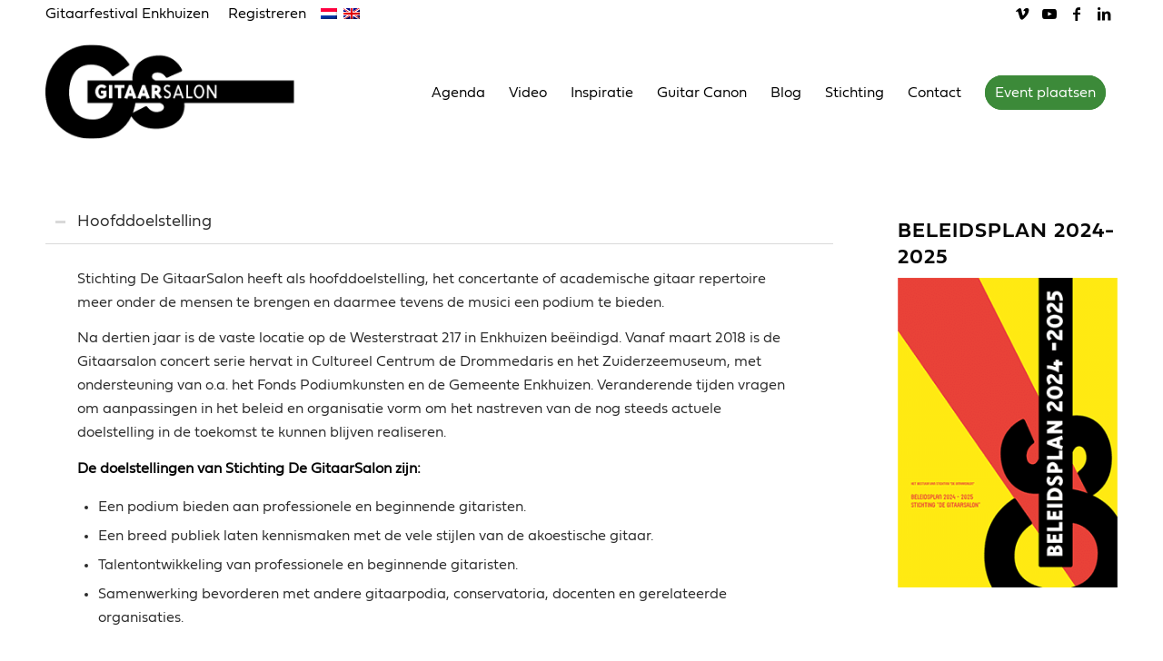

--- FILE ---
content_type: text/html; charset=UTF-8
request_url: https://gitaarsalon.nl/beleidsplan-2020-2022/
body_size: 21852
content:
<!DOCTYPE html>
<html lang="nl-NL" class="html_stretched responsive av-preloader-disabled  html_header_top html_logo_left html_main_nav_header html_menu_right html_custom html_header_sticky html_header_shrinking html_header_topbar_active html_mobile_menu_tablet html_header_searchicon_disabled html_content_align_center html_header_unstick_top html_header_stretch_disabled html_elegant-blog html_av-submenu-hidden html_av-submenu-display-click html_av-overlay-side html_av-overlay-side-minimal html_av-submenu-noclone html_entry_id_2280 av-cookies-no-cookie-consent av-no-preview av-default-lightbox html_text_menu_active av-mobile-menu-switch-default">
<head>
<meta charset="UTF-8" />


<!-- mobile setting -->
<meta name="viewport" content="width=device-width, initial-scale=1">

<!-- Scripts/CSS and wp_head hook -->
<meta name='robots' content='index, follow, max-image-preview:large, max-snippet:-1, max-video-preview:-1' />
	<style>img:is([sizes="auto" i], [sizes^="auto," i]) { contain-intrinsic-size: 3000px 1500px }</style>
	<link rel="alternate" hreflang="nl-nl" href="https://gitaarsalon.nl/beleidsplan-2020-2022/" />
<link rel="alternate" hreflang="en-us" href="https://gitaarsalon.nl/en/policy-plan-2013-2016/" />

	<!-- This site is optimized with the Yoast SEO plugin v26.6 - https://yoast.com/wordpress/plugins/seo/ -->
	<title>Beleidsplan 2020-2022 - Gitaarsalon</title>
	<link rel="canonical" href="https://gitaarsalon.nl/beleidsplan-2020-2022/" />
	<meta property="og:locale" content="nl_NL" />
	<meta property="og:type" content="article" />
	<meta property="og:title" content="Beleidsplan 2020-2022 - Gitaarsalon" />
	<meta property="og:url" content="https://gitaarsalon.nl/beleidsplan-2020-2022/" />
	<meta property="og:site_name" content="Gitaarsalon" />
	<meta property="article:modified_time" content="2019-10-25T12:25:31+00:00" />
	<meta name="twitter:label1" content="Geschatte leestijd" />
	<meta name="twitter:data1" content="10 minuten" />
	<script type="application/ld+json" class="yoast-schema-graph">{"@context":"https://schema.org","@graph":[{"@type":"WebPage","@id":"https://gitaarsalon.nl/beleidsplan-2020-2022/","url":"https://gitaarsalon.nl/beleidsplan-2020-2022/","name":"Beleidsplan 2020-2022 - Gitaarsalon","isPartOf":{"@id":"https://gitaarsalon.nl/#website"},"datePublished":"2014-01-04T13:04:55+00:00","dateModified":"2019-10-25T12:25:31+00:00","breadcrumb":{"@id":"https://gitaarsalon.nl/beleidsplan-2020-2022/#breadcrumb"},"inLanguage":"nl-NL","potentialAction":[{"@type":"ReadAction","target":["https://gitaarsalon.nl/beleidsplan-2020-2022/"]}]},{"@type":"BreadcrumbList","@id":"https://gitaarsalon.nl/beleidsplan-2020-2022/#breadcrumb","itemListElement":[{"@type":"ListItem","position":1,"name":"Home","item":"https://gitaarsalon.nl/home/"},{"@type":"ListItem","position":2,"name":"Beleidsplan 2020-2022"}]},{"@type":"WebSite","@id":"https://gitaarsalon.nl/#website","url":"https://gitaarsalon.nl/","name":"Gitaarsalon","description":"","potentialAction":[{"@type":"SearchAction","target":{"@type":"EntryPoint","urlTemplate":"https://gitaarsalon.nl/?s={search_term_string}"},"query-input":{"@type":"PropertyValueSpecification","valueRequired":true,"valueName":"search_term_string"}}],"inLanguage":"nl-NL"}]}</script>
	<!-- / Yoast SEO plugin. -->


<link rel='dns-prefetch' href='//maps.googleapis.com' />
<link rel='dns-prefetch' href='//meet.jit.si' />
<link rel='dns-prefetch' href='//code.jquery.com' />
<link rel='dns-prefetch' href='//fonts.googleapis.com' />
<link rel="alternate" type="application/rss+xml" title="Gitaarsalon &raquo; feed" href="https://gitaarsalon.nl/feed/" />
<link rel="alternate" type="application/rss+xml" title="Gitaarsalon &raquo; reacties feed" href="https://gitaarsalon.nl/comments/feed/" />
<link rel="alternate" type="application/rss+xml" title="Gitaarsalon &raquo; Beleidsplan 2020-2022 reacties feed" href="https://gitaarsalon.nl/beleidsplan-2020-2022/feed/" />

<!-- google webfont font replacement -->

			<script type='text/javascript'>

				(function() {

					/*	check if webfonts are disabled by user setting via cookie - or user must opt in.	*/
					var html = document.getElementsByTagName('html')[0];
					var cookie_check = html.className.indexOf('av-cookies-needs-opt-in') >= 0 || html.className.indexOf('av-cookies-can-opt-out') >= 0;
					var allow_continue = true;
					var silent_accept_cookie = html.className.indexOf('av-cookies-user-silent-accept') >= 0;

					if( cookie_check && ! silent_accept_cookie )
					{
						if( ! document.cookie.match(/aviaCookieConsent/) || html.className.indexOf('av-cookies-session-refused') >= 0 )
						{
							allow_continue = false;
						}
						else
						{
							if( ! document.cookie.match(/aviaPrivacyRefuseCookiesHideBar/) )
							{
								allow_continue = false;
							}
							else if( ! document.cookie.match(/aviaPrivacyEssentialCookiesEnabled/) )
							{
								allow_continue = false;
							}
							else if( document.cookie.match(/aviaPrivacyGoogleWebfontsDisabled/) )
							{
								allow_continue = false;
							}
						}
					}

					if( allow_continue )
					{
						var f = document.createElement('link');

						f.type 	= 'text/css';
						f.rel 	= 'stylesheet';
						f.href 	= 'https://fonts.googleapis.com/css?family=Open+Sans:400,600&display=auto';
						f.id 	= 'avia-google-webfont';

						document.getElementsByTagName('head')[0].appendChild(f);
					}
				})();

			</script>
			<link rel='stylesheet' id='jquery-ui-css' href='https://code.jquery.com/ui/1.13.2/themes/base/jquery-ui.css?ver=1.13.2' type='text/css' media='all' />
<link rel='stylesheet' id='avia-grid-css' href='https://gitaarsalon.nl/wp-content/themes/gitaarsalon/css/grid.css?ver=6.0.6' type='text/css' media='all' />
<link rel='stylesheet' id='avia-base-css' href='https://gitaarsalon.nl/wp-content/themes/gitaarsalon/css/base.css?ver=6.0.6' type='text/css' media='all' />
<link rel='stylesheet' id='avia-layout-css' href='https://gitaarsalon.nl/wp-content/themes/gitaarsalon/css/layout.css?ver=6.0.6' type='text/css' media='all' />
<link rel='stylesheet' id='avia-module-blog-css' href='https://gitaarsalon.nl/wp-content/themes/gitaarsalon/config-templatebuilder/avia-shortcodes/blog/blog.css?ver=6.0.6' type='text/css' media='all' />
<link rel='stylesheet' id='avia-module-postslider-css' href='https://gitaarsalon.nl/wp-content/themes/gitaarsalon/config-templatebuilder/avia-shortcodes/postslider/postslider.css?ver=6.0.6' type='text/css' media='all' />
<link rel='stylesheet' id='avia-module-button-css' href='https://gitaarsalon.nl/wp-content/themes/gitaarsalon/config-templatebuilder/avia-shortcodes/buttons/buttons.css?ver=6.0.6' type='text/css' media='all' />
<link rel='stylesheet' id='avia-module-comments-css' href='https://gitaarsalon.nl/wp-content/themes/gitaarsalon/config-templatebuilder/avia-shortcodes/comments/comments.css?ver=6.0.6' type='text/css' media='all' />
<link rel='stylesheet' id='avia-module-contact-css' href='https://gitaarsalon.nl/wp-content/themes/gitaarsalon/config-templatebuilder/avia-shortcodes/contact/contact.css?ver=6.0.6' type='text/css' media='all' />
<link rel='stylesheet' id='avia-module-slideshow-css' href='https://gitaarsalon.nl/wp-content/themes/gitaarsalon/config-templatebuilder/avia-shortcodes/slideshow/slideshow.css?ver=6.0.6' type='text/css' media='all' />
<link rel='stylesheet' id='avia-module-slideshow-contentpartner-css' href='https://gitaarsalon.nl/wp-content/themes/gitaarsalon/config-templatebuilder/avia-shortcodes/contentslider/contentslider.css?ver=6.0.6' type='text/css' media='all' />
<link rel='stylesheet' id='avia-module-gallery-css' href='https://gitaarsalon.nl/wp-content/themes/gitaarsalon/config-templatebuilder/avia-shortcodes/gallery/gallery.css?ver=6.0.6' type='text/css' media='all' />
<link rel='stylesheet' id='avia-module-maps-css' href='https://gitaarsalon.nl/wp-content/themes/gitaarsalon/config-templatebuilder/avia-shortcodes/google_maps/google_maps.css?ver=6.0.6' type='text/css' media='all' />
<link rel='stylesheet' id='avia-module-gridrow-css' href='https://gitaarsalon.nl/wp-content/themes/gitaarsalon/config-templatebuilder/avia-shortcodes/grid_row/grid_row.css?ver=6.0.6' type='text/css' media='all' />
<link rel='stylesheet' id='avia-module-heading-css' href='https://gitaarsalon.nl/wp-content/themes/gitaarsalon/config-templatebuilder/avia-shortcodes/heading/heading.css?ver=6.0.6' type='text/css' media='all' />
<link rel='stylesheet' id='avia-module-hr-css' href='https://gitaarsalon.nl/wp-content/themes/gitaarsalon/config-templatebuilder/avia-shortcodes/hr/hr.css?ver=6.0.6' type='text/css' media='all' />
<link rel='stylesheet' id='avia-module-icon-css' href='https://gitaarsalon.nl/wp-content/themes/gitaarsalon/config-templatebuilder/avia-shortcodes/icon/icon.css?ver=6.0.6' type='text/css' media='all' />
<link rel='stylesheet' id='avia-module-iconbox-css' href='https://gitaarsalon.nl/wp-content/themes/gitaarsalon/config-templatebuilder/avia-shortcodes/iconbox/iconbox.css?ver=6.0.6' type='text/css' media='all' />
<link rel='stylesheet' id='avia-module-iconlist-css' href='https://gitaarsalon.nl/wp-content/themes/gitaarsalon/config-templatebuilder/avia-shortcodes/iconlist/iconlist.css?ver=6.0.6' type='text/css' media='all' />
<link rel='stylesheet' id='avia-module-image-css' href='https://gitaarsalon.nl/wp-content/themes/gitaarsalon/config-templatebuilder/avia-shortcodes/image/image.css?ver=6.0.6' type='text/css' media='all' />
<link rel='stylesheet' id='avia-module-magazine-css' href='https://gitaarsalon.nl/wp-content/themes/gitaarsalon/config-templatebuilder/avia-shortcodes/magazine/magazine.css?ver=6.0.6' type='text/css' media='all' />
<link rel='stylesheet' id='avia-module-menu-css' href='https://gitaarsalon.nl/wp-content/themes/gitaarsalon/config-templatebuilder/avia-shortcodes/menu/menu.css?ver=6.0.6' type='text/css' media='all' />
<link rel='stylesheet' id='avia-module-portfolio-css' href='https://gitaarsalon.nl/wp-content/themes/gitaarsalon/config-templatebuilder/avia-shortcodes/portfolio/portfolio.css?ver=6.0.6' type='text/css' media='all' />
<link rel='stylesheet' id='avia-module-promobox-css' href='https://gitaarsalon.nl/wp-content/themes/gitaarsalon/config-templatebuilder/avia-shortcodes/promobox/promobox.css?ver=6.0.6' type='text/css' media='all' />
<link rel='stylesheet' id='avia-module-slideshow-fullsize-css' href='https://gitaarsalon.nl/wp-content/themes/gitaarsalon/config-templatebuilder/avia-shortcodes/slideshow_fullsize/slideshow_fullsize.css?ver=6.0.6' type='text/css' media='all' />
<link rel='stylesheet' id='avia-module-slideshow-ls-css' href='https://gitaarsalon.nl/wp-content/themes/gitaarsalon/config-templatebuilder/avia-shortcodes/slideshow_layerslider/slideshow_layerslider.css?ver=6.0.6' type='text/css' media='all' />
<link rel='stylesheet' id='avia-module-social-css' href='https://gitaarsalon.nl/wp-content/themes/gitaarsalon/config-templatebuilder/avia-shortcodes/social_share/social_share.css?ver=6.0.6' type='text/css' media='all' />
<link rel='stylesheet' id='avia-module-table-css' href='https://gitaarsalon.nl/wp-content/themes/gitaarsalon/config-templatebuilder/avia-shortcodes/table/table.css?ver=6.0.6' type='text/css' media='all' />
<link rel='stylesheet' id='avia-module-tabs-css' href='https://gitaarsalon.nl/wp-content/themes/gitaarsalon/config-templatebuilder/avia-shortcodes/tabs/tabs.css?ver=6.0.6' type='text/css' media='all' />
<link rel='stylesheet' id='avia-module-team-css' href='https://gitaarsalon.nl/wp-content/themes/gitaarsalon/config-templatebuilder/avia-shortcodes/team/team.css?ver=6.0.6' type='text/css' media='all' />
<link rel='stylesheet' id='avia-module-toggles-css' href='https://gitaarsalon.nl/wp-content/themes/gitaarsalon/config-templatebuilder/avia-shortcodes/toggles/toggles.css?ver=6.0.6' type='text/css' media='all' />
<link rel='stylesheet' id='avia-module-video-css' href='https://gitaarsalon.nl/wp-content/themes/gitaarsalon/config-templatebuilder/avia-shortcodes/video/video.css?ver=6.0.6' type='text/css' media='all' />
<style id='wp-emoji-styles-inline-css' type='text/css'>

	img.wp-smiley, img.emoji {
		display: inline !important;
		border: none !important;
		box-shadow: none !important;
		height: 1em !important;
		width: 1em !important;
		margin: 0 0.07em !important;
		vertical-align: -0.1em !important;
		background: none !important;
		padding: 0 !important;
	}
</style>
<link rel='stylesheet' id='wp-block-library-css' href='https://gitaarsalon.nl/wp-includes/css/dist/block-library/style.min.css?ver=afdd681846db9af53281acf0b3bd88d7' type='text/css' media='all' />
<style id='global-styles-inline-css' type='text/css'>
:root{--wp--preset--aspect-ratio--square: 1;--wp--preset--aspect-ratio--4-3: 4/3;--wp--preset--aspect-ratio--3-4: 3/4;--wp--preset--aspect-ratio--3-2: 3/2;--wp--preset--aspect-ratio--2-3: 2/3;--wp--preset--aspect-ratio--16-9: 16/9;--wp--preset--aspect-ratio--9-16: 9/16;--wp--preset--color--black: #000000;--wp--preset--color--cyan-bluish-gray: #abb8c3;--wp--preset--color--white: #ffffff;--wp--preset--color--pale-pink: #f78da7;--wp--preset--color--vivid-red: #cf2e2e;--wp--preset--color--luminous-vivid-orange: #ff6900;--wp--preset--color--luminous-vivid-amber: #fcb900;--wp--preset--color--light-green-cyan: #7bdcb5;--wp--preset--color--vivid-green-cyan: #00d084;--wp--preset--color--pale-cyan-blue: #8ed1fc;--wp--preset--color--vivid-cyan-blue: #0693e3;--wp--preset--color--vivid-purple: #9b51e0;--wp--preset--color--metallic-red: #b02b2c;--wp--preset--color--maximum-yellow-red: #edae44;--wp--preset--color--yellow-sun: #eeee22;--wp--preset--color--palm-leaf: #83a846;--wp--preset--color--aero: #7bb0e7;--wp--preset--color--old-lavender: #745f7e;--wp--preset--color--steel-teal: #5f8789;--wp--preset--color--raspberry-pink: #d65799;--wp--preset--color--medium-turquoise: #4ecac2;--wp--preset--gradient--vivid-cyan-blue-to-vivid-purple: linear-gradient(135deg,rgba(6,147,227,1) 0%,rgb(155,81,224) 100%);--wp--preset--gradient--light-green-cyan-to-vivid-green-cyan: linear-gradient(135deg,rgb(122,220,180) 0%,rgb(0,208,130) 100%);--wp--preset--gradient--luminous-vivid-amber-to-luminous-vivid-orange: linear-gradient(135deg,rgba(252,185,0,1) 0%,rgba(255,105,0,1) 100%);--wp--preset--gradient--luminous-vivid-orange-to-vivid-red: linear-gradient(135deg,rgba(255,105,0,1) 0%,rgb(207,46,46) 100%);--wp--preset--gradient--very-light-gray-to-cyan-bluish-gray: linear-gradient(135deg,rgb(238,238,238) 0%,rgb(169,184,195) 100%);--wp--preset--gradient--cool-to-warm-spectrum: linear-gradient(135deg,rgb(74,234,220) 0%,rgb(151,120,209) 20%,rgb(207,42,186) 40%,rgb(238,44,130) 60%,rgb(251,105,98) 80%,rgb(254,248,76) 100%);--wp--preset--gradient--blush-light-purple: linear-gradient(135deg,rgb(255,206,236) 0%,rgb(152,150,240) 100%);--wp--preset--gradient--blush-bordeaux: linear-gradient(135deg,rgb(254,205,165) 0%,rgb(254,45,45) 50%,rgb(107,0,62) 100%);--wp--preset--gradient--luminous-dusk: linear-gradient(135deg,rgb(255,203,112) 0%,rgb(199,81,192) 50%,rgb(65,88,208) 100%);--wp--preset--gradient--pale-ocean: linear-gradient(135deg,rgb(255,245,203) 0%,rgb(182,227,212) 50%,rgb(51,167,181) 100%);--wp--preset--gradient--electric-grass: linear-gradient(135deg,rgb(202,248,128) 0%,rgb(113,206,126) 100%);--wp--preset--gradient--midnight: linear-gradient(135deg,rgb(2,3,129) 0%,rgb(40,116,252) 100%);--wp--preset--font-size--small: 1rem;--wp--preset--font-size--medium: 1.125rem;--wp--preset--font-size--large: 1.75rem;--wp--preset--font-size--x-large: clamp(1.75rem, 3vw, 2.25rem);--wp--preset--spacing--20: 0.44rem;--wp--preset--spacing--30: 0.67rem;--wp--preset--spacing--40: 1rem;--wp--preset--spacing--50: 1.5rem;--wp--preset--spacing--60: 2.25rem;--wp--preset--spacing--70: 3.38rem;--wp--preset--spacing--80: 5.06rem;--wp--preset--shadow--natural: 6px 6px 9px rgba(0, 0, 0, 0.2);--wp--preset--shadow--deep: 12px 12px 50px rgba(0, 0, 0, 0.4);--wp--preset--shadow--sharp: 6px 6px 0px rgba(0, 0, 0, 0.2);--wp--preset--shadow--outlined: 6px 6px 0px -3px rgba(255, 255, 255, 1), 6px 6px rgba(0, 0, 0, 1);--wp--preset--shadow--crisp: 6px 6px 0px rgba(0, 0, 0, 1);}:root { --wp--style--global--content-size: 800px;--wp--style--global--wide-size: 1130px; }:where(body) { margin: 0; }.wp-site-blocks > .alignleft { float: left; margin-right: 2em; }.wp-site-blocks > .alignright { float: right; margin-left: 2em; }.wp-site-blocks > .aligncenter { justify-content: center; margin-left: auto; margin-right: auto; }:where(.is-layout-flex){gap: 0.5em;}:where(.is-layout-grid){gap: 0.5em;}.is-layout-flow > .alignleft{float: left;margin-inline-start: 0;margin-inline-end: 2em;}.is-layout-flow > .alignright{float: right;margin-inline-start: 2em;margin-inline-end: 0;}.is-layout-flow > .aligncenter{margin-left: auto !important;margin-right: auto !important;}.is-layout-constrained > .alignleft{float: left;margin-inline-start: 0;margin-inline-end: 2em;}.is-layout-constrained > .alignright{float: right;margin-inline-start: 2em;margin-inline-end: 0;}.is-layout-constrained > .aligncenter{margin-left: auto !important;margin-right: auto !important;}.is-layout-constrained > :where(:not(.alignleft):not(.alignright):not(.alignfull)){max-width: var(--wp--style--global--content-size);margin-left: auto !important;margin-right: auto !important;}.is-layout-constrained > .alignwide{max-width: var(--wp--style--global--wide-size);}body .is-layout-flex{display: flex;}.is-layout-flex{flex-wrap: wrap;align-items: center;}.is-layout-flex > :is(*, div){margin: 0;}body .is-layout-grid{display: grid;}.is-layout-grid > :is(*, div){margin: 0;}body{padding-top: 0px;padding-right: 0px;padding-bottom: 0px;padding-left: 0px;}a:where(:not(.wp-element-button)){text-decoration: underline;}:root :where(.wp-element-button, .wp-block-button__link){background-color: #32373c;border-width: 0;color: #fff;font-family: inherit;font-size: inherit;line-height: inherit;padding: calc(0.667em + 2px) calc(1.333em + 2px);text-decoration: none;}.has-black-color{color: var(--wp--preset--color--black) !important;}.has-cyan-bluish-gray-color{color: var(--wp--preset--color--cyan-bluish-gray) !important;}.has-white-color{color: var(--wp--preset--color--white) !important;}.has-pale-pink-color{color: var(--wp--preset--color--pale-pink) !important;}.has-vivid-red-color{color: var(--wp--preset--color--vivid-red) !important;}.has-luminous-vivid-orange-color{color: var(--wp--preset--color--luminous-vivid-orange) !important;}.has-luminous-vivid-amber-color{color: var(--wp--preset--color--luminous-vivid-amber) !important;}.has-light-green-cyan-color{color: var(--wp--preset--color--light-green-cyan) !important;}.has-vivid-green-cyan-color{color: var(--wp--preset--color--vivid-green-cyan) !important;}.has-pale-cyan-blue-color{color: var(--wp--preset--color--pale-cyan-blue) !important;}.has-vivid-cyan-blue-color{color: var(--wp--preset--color--vivid-cyan-blue) !important;}.has-vivid-purple-color{color: var(--wp--preset--color--vivid-purple) !important;}.has-metallic-red-color{color: var(--wp--preset--color--metallic-red) !important;}.has-maximum-yellow-red-color{color: var(--wp--preset--color--maximum-yellow-red) !important;}.has-yellow-sun-color{color: var(--wp--preset--color--yellow-sun) !important;}.has-palm-leaf-color{color: var(--wp--preset--color--palm-leaf) !important;}.has-aero-color{color: var(--wp--preset--color--aero) !important;}.has-old-lavender-color{color: var(--wp--preset--color--old-lavender) !important;}.has-steel-teal-color{color: var(--wp--preset--color--steel-teal) !important;}.has-raspberry-pink-color{color: var(--wp--preset--color--raspberry-pink) !important;}.has-medium-turquoise-color{color: var(--wp--preset--color--medium-turquoise) !important;}.has-black-background-color{background-color: var(--wp--preset--color--black) !important;}.has-cyan-bluish-gray-background-color{background-color: var(--wp--preset--color--cyan-bluish-gray) !important;}.has-white-background-color{background-color: var(--wp--preset--color--white) !important;}.has-pale-pink-background-color{background-color: var(--wp--preset--color--pale-pink) !important;}.has-vivid-red-background-color{background-color: var(--wp--preset--color--vivid-red) !important;}.has-luminous-vivid-orange-background-color{background-color: var(--wp--preset--color--luminous-vivid-orange) !important;}.has-luminous-vivid-amber-background-color{background-color: var(--wp--preset--color--luminous-vivid-amber) !important;}.has-light-green-cyan-background-color{background-color: var(--wp--preset--color--light-green-cyan) !important;}.has-vivid-green-cyan-background-color{background-color: var(--wp--preset--color--vivid-green-cyan) !important;}.has-pale-cyan-blue-background-color{background-color: var(--wp--preset--color--pale-cyan-blue) !important;}.has-vivid-cyan-blue-background-color{background-color: var(--wp--preset--color--vivid-cyan-blue) !important;}.has-vivid-purple-background-color{background-color: var(--wp--preset--color--vivid-purple) !important;}.has-metallic-red-background-color{background-color: var(--wp--preset--color--metallic-red) !important;}.has-maximum-yellow-red-background-color{background-color: var(--wp--preset--color--maximum-yellow-red) !important;}.has-yellow-sun-background-color{background-color: var(--wp--preset--color--yellow-sun) !important;}.has-palm-leaf-background-color{background-color: var(--wp--preset--color--palm-leaf) !important;}.has-aero-background-color{background-color: var(--wp--preset--color--aero) !important;}.has-old-lavender-background-color{background-color: var(--wp--preset--color--old-lavender) !important;}.has-steel-teal-background-color{background-color: var(--wp--preset--color--steel-teal) !important;}.has-raspberry-pink-background-color{background-color: var(--wp--preset--color--raspberry-pink) !important;}.has-medium-turquoise-background-color{background-color: var(--wp--preset--color--medium-turquoise) !important;}.has-black-border-color{border-color: var(--wp--preset--color--black) !important;}.has-cyan-bluish-gray-border-color{border-color: var(--wp--preset--color--cyan-bluish-gray) !important;}.has-white-border-color{border-color: var(--wp--preset--color--white) !important;}.has-pale-pink-border-color{border-color: var(--wp--preset--color--pale-pink) !important;}.has-vivid-red-border-color{border-color: var(--wp--preset--color--vivid-red) !important;}.has-luminous-vivid-orange-border-color{border-color: var(--wp--preset--color--luminous-vivid-orange) !important;}.has-luminous-vivid-amber-border-color{border-color: var(--wp--preset--color--luminous-vivid-amber) !important;}.has-light-green-cyan-border-color{border-color: var(--wp--preset--color--light-green-cyan) !important;}.has-vivid-green-cyan-border-color{border-color: var(--wp--preset--color--vivid-green-cyan) !important;}.has-pale-cyan-blue-border-color{border-color: var(--wp--preset--color--pale-cyan-blue) !important;}.has-vivid-cyan-blue-border-color{border-color: var(--wp--preset--color--vivid-cyan-blue) !important;}.has-vivid-purple-border-color{border-color: var(--wp--preset--color--vivid-purple) !important;}.has-metallic-red-border-color{border-color: var(--wp--preset--color--metallic-red) !important;}.has-maximum-yellow-red-border-color{border-color: var(--wp--preset--color--maximum-yellow-red) !important;}.has-yellow-sun-border-color{border-color: var(--wp--preset--color--yellow-sun) !important;}.has-palm-leaf-border-color{border-color: var(--wp--preset--color--palm-leaf) !important;}.has-aero-border-color{border-color: var(--wp--preset--color--aero) !important;}.has-old-lavender-border-color{border-color: var(--wp--preset--color--old-lavender) !important;}.has-steel-teal-border-color{border-color: var(--wp--preset--color--steel-teal) !important;}.has-raspberry-pink-border-color{border-color: var(--wp--preset--color--raspberry-pink) !important;}.has-medium-turquoise-border-color{border-color: var(--wp--preset--color--medium-turquoise) !important;}.has-vivid-cyan-blue-to-vivid-purple-gradient-background{background: var(--wp--preset--gradient--vivid-cyan-blue-to-vivid-purple) !important;}.has-light-green-cyan-to-vivid-green-cyan-gradient-background{background: var(--wp--preset--gradient--light-green-cyan-to-vivid-green-cyan) !important;}.has-luminous-vivid-amber-to-luminous-vivid-orange-gradient-background{background: var(--wp--preset--gradient--luminous-vivid-amber-to-luminous-vivid-orange) !important;}.has-luminous-vivid-orange-to-vivid-red-gradient-background{background: var(--wp--preset--gradient--luminous-vivid-orange-to-vivid-red) !important;}.has-very-light-gray-to-cyan-bluish-gray-gradient-background{background: var(--wp--preset--gradient--very-light-gray-to-cyan-bluish-gray) !important;}.has-cool-to-warm-spectrum-gradient-background{background: var(--wp--preset--gradient--cool-to-warm-spectrum) !important;}.has-blush-light-purple-gradient-background{background: var(--wp--preset--gradient--blush-light-purple) !important;}.has-blush-bordeaux-gradient-background{background: var(--wp--preset--gradient--blush-bordeaux) !important;}.has-luminous-dusk-gradient-background{background: var(--wp--preset--gradient--luminous-dusk) !important;}.has-pale-ocean-gradient-background{background: var(--wp--preset--gradient--pale-ocean) !important;}.has-electric-grass-gradient-background{background: var(--wp--preset--gradient--electric-grass) !important;}.has-midnight-gradient-background{background: var(--wp--preset--gradient--midnight) !important;}.has-small-font-size{font-size: var(--wp--preset--font-size--small) !important;}.has-medium-font-size{font-size: var(--wp--preset--font-size--medium) !important;}.has-large-font-size{font-size: var(--wp--preset--font-size--large) !important;}.has-x-large-font-size{font-size: var(--wp--preset--font-size--x-large) !important;}
:where(.wp-block-post-template.is-layout-flex){gap: 1.25em;}:where(.wp-block-post-template.is-layout-grid){gap: 1.25em;}
:where(.wp-block-columns.is-layout-flex){gap: 2em;}:where(.wp-block-columns.is-layout-grid){gap: 2em;}
:root :where(.wp-block-pullquote){font-size: 1.5em;line-height: 1.6;}
</style>
<link rel='stylesheet' id='uaf_client_css-css' href='https://gitaarsalon.nl/wp-content/uploads/useanyfont/uaf.css?ver=1764759358' type='text/css' media='all' />
<link rel='stylesheet' id='wpml-legacy-dropdown-0-css' href='//gitaarsalon.nl/wp-content/plugins/sitepress-multilingual-cms/templates/language-switchers/legacy-dropdown/style.min.css?ver=1' type='text/css' media='all' />
<style id='wpml-legacy-dropdown-0-inline-css' type='text/css'>
.wpml-ls-statics-shortcode_actions, .wpml-ls-statics-shortcode_actions .wpml-ls-sub-menu, .wpml-ls-statics-shortcode_actions a {border-color:#cdcdcd;}.wpml-ls-statics-shortcode_actions a {color:#444444;background-color:#ffffff;}.wpml-ls-statics-shortcode_actions a:hover,.wpml-ls-statics-shortcode_actions a:focus {color:#000000;background-color:#eeeeee;}.wpml-ls-statics-shortcode_actions .wpml-ls-current-language>a {color:#444444;background-color:#ffffff;}.wpml-ls-statics-shortcode_actions .wpml-ls-current-language:hover>a, .wpml-ls-statics-shortcode_actions .wpml-ls-current-language>a:focus {color:#000000;background-color:#eeeeee;}
</style>
<link rel='stylesheet' id='avia-scs-css' href='https://gitaarsalon.nl/wp-content/themes/gitaarsalon/css/shortcodes.css?ver=6.0.6' type='text/css' media='all' />
<link rel='stylesheet' id='avia-fold-unfold-css' href='https://gitaarsalon.nl/wp-content/themes/gitaarsalon/css/avia-snippet-fold-unfold.css?ver=6.0.6' type='text/css' media='all' />
<link rel='stylesheet' id='avia-popup-css-css' href='https://gitaarsalon.nl/wp-content/themes/gitaarsalon/js/aviapopup/magnific-popup.min.css?ver=6.0.6' type='text/css' media='screen' />
<link rel='stylesheet' id='avia-lightbox-css' href='https://gitaarsalon.nl/wp-content/themes/gitaarsalon/css/avia-snippet-lightbox.css?ver=6.0.6' type='text/css' media='screen' />
<link rel='stylesheet' id='avia-widget-css-css' href='https://gitaarsalon.nl/wp-content/themes/gitaarsalon/css/avia-snippet-widget.css?ver=6.0.6' type='text/css' media='screen' />
<link rel='stylesheet' id='avia-dynamic-css' href='https://gitaarsalon.nl/wp-content/uploads/dynamic_avia/gitaarsalon.css?ver=69480d7d24c2d' type='text/css' media='all' />
<link rel='stylesheet' id='avia-custom-css' href='https://gitaarsalon.nl/wp-content/themes/gitaarsalon/css/custom.css?ver=6.0.6' type='text/css' media='all' />
<link rel='stylesheet' id='avia-style-css' href='https://gitaarsalon.nl/wp-content/themes/gitaarsalon-child/style.css?ver=6.0.6' type='text/css' media='all' />
<link rel='stylesheet' id='evcal_google_fonts-css' href='https://fonts.googleapis.com/css?family=Noto+Sans%3A400%2C400italic%2C700%7CPoppins%3A700%2C800%2C900&#038;subset=latin%2Clatin-ext&#038;ver=5.0.2' type='text/css' media='all' />
<link rel='stylesheet' id='evcal_cal_default-css' href='//gitaarsalon.nl/wp-content/plugins/eventON/assets/css/eventon_styles.css?ver=5.0.2' type='text/css' media='all' />
<link rel='stylesheet' id='evo_font_icons-css' href='//gitaarsalon.nl/wp-content/plugins/eventON/assets/fonts/all.css?ver=5.0.2' type='text/css' media='all' />
<link rel='stylesheet' id='eventon_dynamic_styles-css' href='//gitaarsalon.nl/wp-content/plugins/eventON/assets/css/eventon_dynamic_styles.css?ver=5.0.2' type='text/css' media='all' />
<link rel='stylesheet' id='avia-wpml-css' href='https://gitaarsalon.nl/wp-content/themes/gitaarsalon/config-wpml/wpml-mod.css?ver=6.0.6' type='text/css' media='all' />
<link rel='stylesheet' id='avia-gravity-css' href='https://gitaarsalon.nl/wp-content/themes/gitaarsalon/config-gravityforms/gravity-mod.css?ver=6.0.6' type='text/css' media='screen' />
<link rel='stylesheet' id='avia-single-post-2280-css' href='https://gitaarsalon.nl/wp-content/uploads/dynamic_avia/avia_posts_css/post-2280.css?ver=ver-1766390601' type='text/css' media='all' />
<script type="text/javascript" src="https://gitaarsalon.nl/wp-includes/js/jquery/jquery.min.js?ver=3.7.1" id="jquery-core-js"></script>
<script type="text/javascript" src="https://gitaarsalon.nl/wp-includes/js/jquery/jquery-migrate.min.js?ver=3.4.1" id="jquery-migrate-js"></script>
<script type="text/javascript" src="//gitaarsalon.nl/wp-content/plugins/sitepress-multilingual-cms/templates/language-switchers/legacy-dropdown/script.min.js?ver=1" id="wpml-legacy-dropdown-0-js"></script>
<script type="text/javascript" src="https://gitaarsalon.nl/wp-content/themes/gitaarsalon/js/avia-js.js?ver=6.0.6" id="avia-js-js"></script>
<script type="text/javascript" src="https://gitaarsalon.nl/wp-content/themes/gitaarsalon/js/avia-compat.js?ver=6.0.6" id="avia-compat-js"></script>
<script type="text/javascript" id="evo-inlinescripts-header-js-after">
/* <![CDATA[ */
jQuery(document).ready(function($){});
/* ]]> */
</script>
<script type="text/javascript" src="https://gitaarsalon.nl/wp-content/themes/gitaarsalon/config-wpml/wpml-mod.js?ver=6.0.6" id="avia-wpml-script-js"></script>
<link rel="https://api.w.org/" href="https://gitaarsalon.nl/wp-json/" /><link rel="alternate" title="JSON" type="application/json" href="https://gitaarsalon.nl/wp-json/wp/v2/pages/2280" /><link rel="EditURI" type="application/rsd+xml" title="RSD" href="https://gitaarsalon.nl/xmlrpc.php?rsd" />

<link rel='shortlink' href='https://gitaarsalon.nl/?p=2280' />
<link rel="alternate" title="oEmbed (JSON)" type="application/json+oembed" href="https://gitaarsalon.nl/wp-json/oembed/1.0/embed?url=https%3A%2F%2Fgitaarsalon.nl%2Fbeleidsplan-2020-2022%2F" />
<link rel="alternate" title="oEmbed (XML)" type="text/xml+oembed" href="https://gitaarsalon.nl/wp-json/oembed/1.0/embed?url=https%3A%2F%2Fgitaarsalon.nl%2Fbeleidsplan-2020-2022%2F&#038;format=xml" />
<meta name="generator" content="WPML ver:4.4.12 stt:39,1;" />
<script>
	function expand(param) {
		param.style.display = (param.style.display == "none") ? "block" : "none";
	}
	function read_toggle(id, more, less) {
		el = document.getElementById("readlink" + id);
		el.innerHTML = (el.innerHTML == more) ? less : more;
		expand(document.getElementById("read" + id));
	}
	</script><script type="text/javascript">
(function(url){
	if(/(?:Chrome\/26\.0\.1410\.63 Safari\/537\.31|WordfenceTestMonBot)/.test(navigator.userAgent)){ return; }
	var addEvent = function(evt, handler) {
		if (window.addEventListener) {
			document.addEventListener(evt, handler, false);
		} else if (window.attachEvent) {
			document.attachEvent('on' + evt, handler);
		}
	};
	var removeEvent = function(evt, handler) {
		if (window.removeEventListener) {
			document.removeEventListener(evt, handler, false);
		} else if (window.detachEvent) {
			document.detachEvent('on' + evt, handler);
		}
	};
	var evts = 'contextmenu dblclick drag dragend dragenter dragleave dragover dragstart drop keydown keypress keyup mousedown mousemove mouseout mouseover mouseup mousewheel scroll'.split(' ');
	var logHuman = function() {
		if (window.wfLogHumanRan) { return; }
		window.wfLogHumanRan = true;
		var wfscr = document.createElement('script');
		wfscr.type = 'text/javascript';
		wfscr.async = true;
		wfscr.src = url + '&r=' + Math.random();
		(document.getElementsByTagName('head')[0]||document.getElementsByTagName('body')[0]).appendChild(wfscr);
		for (var i = 0; i < evts.length; i++) {
			removeEvent(evts[i], logHuman);
		}
	};
	for (var i = 0; i < evts.length; i++) {
		addEvent(evts[i], logHuman);
	}
})('//gitaarsalon.nl/?wordfence_lh=1&hid=FD20630995B10B5EF4577399A2F36B5C');
</script><link rel="profile" href="https://gmpg.org/xfn/11" />
<link rel="alternate" type="application/rss+xml" title="Gitaarsalon RSS2 Feed" href="https://gitaarsalon.nl/feed/" />
<link rel="pingback" href="https://gitaarsalon.nl/xmlrpc.php" />

<style type='text/css' media='screen'>
 #top #header_main > .container, #top #header_main > .container .main_menu  .av-main-nav > li > a, #top #header_main #menu-item-shop .cart_dropdown_link{ height:140px; line-height: 140px; }
 .html_top_nav_header .av-logo-container{ height:140px;  }
 .html_header_top.html_header_sticky #top #wrap_all #main{ padding-top:170px; } 
</style>
<!--[if lt IE 9]><script src="https://gitaarsalon.nl/wp-content/themes/gitaarsalon/js/html5shiv.js"></script><![endif]-->
<link rel="icon" href="http://www.gitaarsalon.nl/wp-content/uploads/2013/10/fav.png" type="image/png">
<style type="text/css">.recentcomments a{display:inline !important;padding:0 !important;margin:0 !important;}</style>
<!-- To speed up the rendering and to display the site as fast as possible to the user we include some styles and scripts for above the fold content inline -->
<script type="text/javascript">'use strict';var avia_is_mobile=!1;if(/Android|webOS|iPhone|iPad|iPod|BlackBerry|IEMobile|Opera Mini/i.test(navigator.userAgent)&&'ontouchstart' in document.documentElement){avia_is_mobile=!0;document.documentElement.className+=' avia_mobile '}
else{document.documentElement.className+=' avia_desktop '};document.documentElement.className+=' js_active ';(function(){var e=['-webkit-','-moz-','-ms-',''],n='',o=!1,a=!1;for(var t in e){if(e[t]+'transform' in document.documentElement.style){o=!0;n=e[t]+'transform'};if(e[t]+'perspective' in document.documentElement.style){a=!0}};if(o){document.documentElement.className+=' avia_transform '};if(a){document.documentElement.className+=' avia_transform3d '};if(typeof document.getElementsByClassName=='function'&&typeof document.documentElement.getBoundingClientRect=='function'&&avia_is_mobile==!1){if(n&&window.innerHeight>0){setTimeout(function(){var e=0,o={},a=0,t=document.getElementsByClassName('av-parallax'),i=window.pageYOffset||document.documentElement.scrollTop;for(e=0;e<t.length;e++){t[e].style.top='0px';o=t[e].getBoundingClientRect();a=Math.ceil((window.innerHeight+i-o.top)*0.3);t[e].style[n]='translate(0px, '+a+'px)';t[e].style.top='auto';t[e].className+=' enabled-parallax '}},50)}}})();</script><style type="text/css">

*[id^='readlink'] {
 font-weight: normal;
 color: #000000;
 background: #ffffff;
 padding: 0px;
 border-bottom: 1px solid ;
 -webkit-box-shadow: none !important;
 box-shadow: none !important;
 -webkit-transition: none !important;
}

*[id^='readlink']:hover {
 font-weight: normal;
 color: #191919;
 padding: 0px;
 border-bottom: 1px solid ;
}

*[id^='readlink']:focus {
 outline: none;
 color: #000000;
}

</style>
		<style type="text/css" id="wp-custom-css">
			.sub_menu > ul > li > a, .sub_menu > div > ul > li > a {
  font-weight: normal;
font-size: 16px
}

.read-link {
	text-align: center!important}

.evoau_submission_form p #evoau_submit {
	
	text-transform: none;
}

.evoau_submission_form .evoau_table .row {
  border-style: solid!important;
  border-color: #d2d2d2!important;
background-color: #ffffff!important;
  border-width: 1px!important;
}
.row .enterNew, .evoau_submission_form .formBtnS {
	
		text-transform: none!important;
}

#evoau_submit, .evoau_submission_form #evoau_form p #evoau_submit {

  font-weight: 400!important;
}

body #evoau_form .row .enterNew {
  color: #fff;
  background-color: #3c8a39!important;
}

.evoau_file_field span.evoau_img_btn {
  background: #3c8a39!important;
}

.evoau_file_field span.evoau_img_btn {
		color: #ffffff!important;
	
}

@media only screen and (min-width: 200px) and (max-width: 767px)  {
#top .av-subnav-menu > li, .footer_color span {
  padding-top: 5px;
	padding-bottom: 5px;
	color: #ffffff!important;
}
	
	.av-subnav-menu {
			color: #ffffff!important;
	}
	.footer_color .av-subnav-menu a {
  color: #ffffff;
}
}

.evoau_submission_form h3, .template-page .entry-content-wrapper h2, #top label, .evoau_submission_form .row p.checkbox_row .evoau_cat_select_field span {
  color: black!important;
}		</style>
		<style type="text/css">
		@font-face {font-family: 'entypo-fontello'; font-weight: normal; font-style: normal; font-display: auto;
		src: url('https://gitaarsalon.nl/wp-content/themes/gitaarsalon/config-templatebuilder/avia-template-builder/assets/fonts/entypo-fontello.woff2') format('woff2'),
		url('https://gitaarsalon.nl/wp-content/themes/gitaarsalon/config-templatebuilder/avia-template-builder/assets/fonts/entypo-fontello.woff') format('woff'),
		url('https://gitaarsalon.nl/wp-content/themes/gitaarsalon/config-templatebuilder/avia-template-builder/assets/fonts/entypo-fontello.ttf') format('truetype'),
		url('https://gitaarsalon.nl/wp-content/themes/gitaarsalon/config-templatebuilder/avia-template-builder/assets/fonts/entypo-fontello.svg#entypo-fontello') format('svg'),
		url('https://gitaarsalon.nl/wp-content/themes/gitaarsalon/config-templatebuilder/avia-template-builder/assets/fonts/entypo-fontello.eot'),
		url('https://gitaarsalon.nl/wp-content/themes/gitaarsalon/config-templatebuilder/avia-template-builder/assets/fonts/entypo-fontello.eot?#iefix') format('embedded-opentype');
		} #top .avia-font-entypo-fontello, body .avia-font-entypo-fontello, html body [data-av_iconfont='entypo-fontello']:before{ font-family: 'entypo-fontello'; }
		</style>

<!--
Debugging Info for Theme support: 

Theme: Enfold
Version: 6.0.6
Installed: gitaarsalon
AviaFramework Version: 5.6
AviaBuilder Version: 5.3
aviaElementManager Version: 1.0.1
- - - - - - - - - - -
ChildTheme: Gitaarsalon
ChildTheme Version: 1.0 | 15042014
ChildTheme Installed: gitaarsalon

- - - - - - - - - - -
ML:256-PU:45-PLA:18
WP:6.7.4
Compress: CSS:disabled - JS:disabled
Updates: enabled - token has changed and not verified
PLAu:16
-->
<meta name="generator" content="WP Rocket 3.20.2" data-wpr-features="wpr_desktop" /></head>

<body id="top" class="page-template-default page page-id-2280 stretched rtl_columns av-curtain-numeric open_sans  user-registration-page ur-settings-sidebar-show avia-responsive-images-support" itemscope="itemscope" itemtype="https://schema.org/WebPage" >

	
	<div id='wrap_all'>

	
<header id='header' class='all_colors header_color light_bg_color  av_header_top av_logo_left av_main_nav_header av_menu_right av_custom av_header_sticky av_header_shrinking av_header_stretch_disabled av_mobile_menu_tablet av_header_searchicon_disabled av_header_unstick_top av_bottom_nav_disabled  av_header_border_disabled' aria-label="Header" data-av_shrink_factor='50' role="banner" itemscope="itemscope" itemtype="https://schema.org/WPHeader" >

		<div id='header_meta' class='container_wrap container_wrap_meta  av_icon_active_right av_extra_header_active av_secondary_left av_phone_active_right av_entry_id_2280'>

			      <div class='container'>
			      <ul class='noLightbox social_bookmarks icon_count_4'><li class='social_bookmarks_vimeo av-social-link-vimeo social_icon_1'><a target="_blank" aria-label="Link naar Vimeo" href='https://vimeo.com/search?q=gitaarsalon' aria-hidden='false' data-av_icon='' data-av_iconfont='entypo-fontello' title='Vimeo' rel="noopener"><span class='avia_hidden_link_text'>Vimeo</span></a></li><li class='social_bookmarks_youtube av-social-link-youtube social_icon_2'><a target="_blank" aria-label="Link naar Youtube" href='https://www.youtube.com/results?search_query=Gitaarsalon+video' aria-hidden='false' data-av_icon='' data-av_iconfont='entypo-fontello' title='Youtube' rel="noopener"><span class='avia_hidden_link_text'>Youtube</span></a></li><li class='social_bookmarks_facebook av-social-link-facebook social_icon_3'><a target="_blank" aria-label="Link naar Facebook" href='https://www.facebook.com/Gitaarsalon' aria-hidden='false' data-av_icon='' data-av_iconfont='entypo-fontello' title='Facebook' rel="noopener"><span class='avia_hidden_link_text'>Facebook</span></a></li><li class='social_bookmarks_linkedin av-social-link-linkedin social_icon_4'><a target="_blank" aria-label="Link naar LinkedIn" href='https://nl.linkedin.com/pub/pieter-nanne/12/257/5' aria-hidden='false' data-av_icon='' data-av_iconfont='entypo-fontello' title='LinkedIn' rel="noopener"><span class='avia_hidden_link_text'>LinkedIn</span></a></li></ul><nav class='sub_menu'  role="navigation" itemscope="itemscope" itemtype="https://schema.org/SiteNavigationElement" ><ul role="menu" class="menu" id="avia2-menu"><li role="menuitem" id="menu-item-8217" class="menu-item menu-item-type-custom menu-item-object-custom menu-item-8217"><a href="https://www.gitaarfestivalenkhuizen.nl/">Gitaarfestival Enkhuizen</a></li>
<li role="menuitem" id="menu-item-8376" class="menu-item menu-item-type-post_type menu-item-object-page menu-item-8376"><a href="https://gitaarsalon.nl/registratie/">Registreren</a></li>
</ul><ul class='avia_wpml_language_switch avia_wpml_language_switch_extra'><li class='language_nl avia_current_lang'><a href='https://gitaarsalon.nl/beleidsplan-2020-2022/'>	<span class='language_flag'><img title='Nederlands' src='https://gitaarsalon.nl/wp-content/plugins/sitepress-multilingual-cms/res/flags/nl.png' alt='Nederlands' /></span>	<span class='language_native'>Nederlands</span>	<span class='language_translated'>Nederlands</span>	<span class='language_code'>nl</span></a></li><li class='language_en '><a href='https://gitaarsalon.nl/en/policy-plan-2013-2016/'>	<span class='language_flag'><img title='English' src='https://gitaarsalon.nl/wp-content/plugins/sitepress-multilingual-cms/res/flags/en.png' alt='English' /></span>	<span class='language_native'>English</span>	<span class='language_translated'>Engels</span>	<span class='language_code'>en</span></a></li></ul></nav>			      </div>
		</div>

		<div  id='header_main' class='container_wrap container_wrap_logo'>

        <div class='container av-logo-container'><div class='inner-container'><span class='logo avia-standard-logo'><a href='https://gitaarsalon.nl/' class='' aria-label='Gitaarsalon' ><img src="https://www.gitaarsalon.nl/wp-content/uploads/2019/11/Gitaarsalon_weblogo_2019-2.png" height="100" width="300" alt='Gitaarsalon' title='' /></a></span><nav class='main_menu' data-selectname='Selecteer een pagina'  role="navigation" itemscope="itemscope" itemtype="https://schema.org/SiteNavigationElement" ><div class="avia-menu av-main-nav-wrap"><ul role="menu" class="menu av-main-nav" id="avia-menu"><li role="menuitem" id="menu-item-1716" class="menu-item menu-item-type-custom menu-item-object-custom menu-item-has-children menu-item-top-level menu-item-top-level-1"><a href="#" itemprop="url" tabindex="0"><span class="avia-bullet"></span><span class="avia-menu-text">Agenda</span><span class="avia-menu-fx"><span class="avia-arrow-wrap"><span class="avia-arrow"></span></span></span></a>


<ul class="sub-menu">
	<li role="menuitem" id="menu-item-4357" class="menu-item menu-item-type-post_type menu-item-object-page"><a href="https://gitaarsalon.nl/nationale-gitaaragenda/" itemprop="url" tabindex="0"><span class="avia-bullet"></span><span class="avia-menu-text">Nationale Gitaaragenda</span></a></li>
	<li role="menuitem" id="menu-item-4545" class="menu-item menu-item-type-post_type menu-item-object-page"><a href="https://gitaarsalon.nl/gitaarconcerten-enkhuizen/" itemprop="url" tabindex="0"><span class="avia-bullet"></span><span class="avia-menu-text">Gitaarconcerten Enkhuizen</span></a></li>
</ul>
</li>
<li role="menuitem" id="menu-item-4182" class="menu-item menu-item-type-custom menu-item-object-custom menu-item-has-children menu-item-top-level menu-item-top-level-2"><a href="#" itemprop="url" tabindex="0"><span class="avia-bullet"></span><span class="avia-menu-text">Video</span><span class="avia-menu-fx"><span class="avia-arrow-wrap"><span class="avia-arrow"></span></span></span></a>


<ul class="sub-menu">
	<li role="menuitem" id="menu-item-1707" class="menu-item menu-item-type-post_type menu-item-object-page"><a href="https://gitaarsalon.nl/brava-concerten/" itemprop="url" tabindex="0"><span class="avia-bullet"></span><span class="avia-menu-text">Concert opnames KLASSIEK</span></a></li>
	<li role="menuitem" id="menu-item-2042" class="menu-item menu-item-type-post_type menu-item-object-page"><a href="https://gitaarsalon.nl/djazz-tv/" itemprop="url" tabindex="0"><span class="avia-bullet"></span><span class="avia-menu-text">Concert opnames JAZZ</span></a></li>
	<li role="menuitem" id="menu-item-4161" class="menu-item menu-item-type-post_type menu-item-object-page"><a href="https://gitaarsalon.nl/best-bekeken-op-youtube/" itemprop="url" tabindex="0"><span class="avia-bullet"></span><span class="avia-menu-text">Best bekeken op Youtube</span></a></li>
</ul>
</li>
<li role="menuitem" id="menu-item-1677" class="menu-item menu-item-type-post_type menu-item-object-page menu-item-has-children menu-item-mega-parent  menu-item-top-level menu-item-top-level-3"><a href="https://gitaarsalon.nl/inspiratie/" itemprop="url" tabindex="0"><span class="avia-bullet"></span><span class="avia-menu-text">Inspiratie</span><span class="avia-menu-fx"><span class="avia-arrow-wrap"><span class="avia-arrow"></span></span></span></a>
<div class='avia_mega_div avia_mega6 twelve units'>

<ul class="sub-menu">
	<li role="menuitem" id="menu-item-2571" class="menu-item menu-item-type-post_type menu-item-object-page avia_mega_menu_columns_6 three units  avia_mega_menu_columns_first"><span class='mega_menu_title heading-color av-special-font'><a href='https://gitaarsalon.nl/inspiratie/klassieke-gitaristen/'>Klassieke gitaristen</a></span></li>
	<li role="menuitem" id="menu-item-2885" class="menu-item menu-item-type-post_type menu-item-object-page avia_mega_menu_columns_6 three units "><span class='mega_menu_title heading-color av-special-font'><a href='https://gitaarsalon.nl/jazz-guitarist/'>Jazz gitaristen</a></span></li>
	<li role="menuitem" id="menu-item-2883" class="menu-item menu-item-type-post_type menu-item-object-page avia_mega_menu_columns_6 three units "><span class='mega_menu_title heading-color av-special-font'><a href='https://gitaarsalon.nl/fingerstyle-guitarists/'>Fingerstyle gitaristen</a></span></li>
	<li role="menuitem" id="menu-item-2884" class="menu-item menu-item-type-post_type menu-item-object-page avia_mega_menu_columns_6 three units "><span class='mega_menu_title heading-color av-special-font'><a href='https://gitaarsalon.nl/flamenco-guitarist/'>Flamenco gitaristen</a></span></li>
	<li role="menuitem" id="menu-item-2881" class="menu-item menu-item-type-post_type menu-item-object-page avia_mega_menu_columns_6 three units "><span class='mega_menu_title heading-color av-special-font'><a href='https://gitaarsalon.nl/latin-guitarist/'>Latin gitaristen</a></span></li>
	<li role="menuitem" id="menu-item-2882" class="menu-item menu-item-type-post_type menu-item-object-page avia_mega_menu_columns_6 three units avia_mega_menu_columns_last"><span class='mega_menu_title heading-color av-special-font'><a href='https://gitaarsalon.nl/tango-guitarist/'>Tango gitaristen</a></span></li>

</ul><ul class="sub-menu avia_mega_hr">
	<li role="menuitem" id="menu-item-3728" class="menu-item menu-item-type-post_type menu-item-object-page avia_mega_menu_columns_6 three units  avia_mega_menu_columns_first"><span class='mega_menu_title heading-color av-special-font'><a href='https://gitaarsalon.nl/componisten/'>Componisten</a></span></li>
	<li role="menuitem" id="menu-item-2879" class="menu-item menu-item-type-post_type menu-item-object-page avia_mega_menu_columns_6 three units "><span class='mega_menu_title heading-color av-special-font'><a href='https://gitaarsalon.nl/divers/'>Divers</a></span></li>
	<li role="menuitem" id="menu-item-2880" class="menu-item menu-item-type-post_type menu-item-object-page avia_mega_menu_columns_6 three units "><span class='mega_menu_title heading-color av-special-font'><a href='https://gitaarsalon.nl/gitaar-bouwers/'>Gitaarbouwers</a></span></li>
	<li role="menuitem" id="menu-item-2878" class="menu-item menu-item-type-post_type menu-item-object-page avia_mega_menu_columns_6 three units "><span class='mega_menu_title heading-color av-special-font'><a href='https://gitaarsalon.nl/festivals/'>Festivals</a></span></li>
	<li role="menuitem" id="menu-item-4065" class="menu-item menu-item-type-post_type menu-item-object-page avia_mega_menu_columns_6 three units "><span class='mega_menu_title heading-color av-special-font'><a href='https://gitaarsalon.nl/gitaar-winkels/'>Gitaar winkels</a></span></li>
	<li role="menuitem" id="menu-item-2877" class="menu-item menu-item-type-post_type menu-item-object-page avia_mega_menu_columns_6 three units avia_mega_menu_columns_last"><span class='mega_menu_title heading-color av-special-font'><a href='https://gitaarsalon.nl/gitaar-accesoires/'>Gitaar accessoires</a></span></li>
</ul>

</div>
</li>
<li role="menuitem" id="menu-item-8222" class="menu-item menu-item-type-post_type menu-item-object-page menu-item-top-level menu-item-top-level-4"><a href="https://gitaarsalon.nl/guitarcanon/" itemprop="url" tabindex="0"><span class="avia-bullet"></span><span class="avia-menu-text">Guitar Canon</span><span class="avia-menu-fx"><span class="avia-arrow-wrap"><span class="avia-arrow"></span></span></span></a></li>
<li role="menuitem" id="menu-item-4170" class="menu-item menu-item-type-custom menu-item-object-custom menu-item-has-children menu-item-top-level menu-item-top-level-5"><a href="#" itemprop="url" tabindex="0"><span class="avia-bullet"></span><span class="avia-menu-text">Blog</span><span class="avia-menu-fx"><span class="avia-arrow-wrap"><span class="avia-arrow"></span></span></span></a>


<ul class="sub-menu">
	<li role="menuitem" id="menu-item-1872" class="menu-item menu-item-type-post_type menu-item-object-page"><a href="https://gitaarsalon.nl/in-gesprek-met/" itemprop="url" tabindex="0"><span class="avia-bullet"></span><span class="avia-menu-text">IN GESPREK MET …..</span></a></li>
	<li role="menuitem" id="menu-item-1720" class="menu-item menu-item-type-post_type menu-item-object-page"><a href="https://gitaarsalon.nl/gitaarblog/" itemprop="url" tabindex="0"><span class="avia-bullet"></span><span class="avia-menu-text">Gitaarblog</span></a></li>
</ul>
</li>
<li role="menuitem" id="menu-item-2268" class="menu-item menu-item-type-custom menu-item-object-custom current-menu-ancestor current-menu-parent menu-item-has-children menu-item-mega-parent  menu-item-top-level menu-item-top-level-6"><a href="#" itemprop="url" tabindex="0"><span class="avia-bullet"></span><span class="avia-menu-text">Stichting</span><span class="avia-menu-fx"><span class="avia-arrow-wrap"><span class="avia-arrow"></span></span></span></a>
<div class='avia_mega_div avia_mega6 twelve units'>

<ul class="sub-menu">
	<li role="menuitem" id="menu-item-7176" class="menu-item menu-item-type-post_type menu-item-object-page avia_mega_menu_columns_6 three units  avia_mega_menu_columns_first"><span class='mega_menu_title heading-color av-special-font'><a href='https://gitaarsalon.nl/de-stichting/'>De Stichting</a></span></li>
	<li role="menuitem" id="menu-item-5617" class="menu-item menu-item-type-post_type menu-item-object-page avia_mega_menu_columns_6 three units "><span class='mega_menu_title heading-color av-special-font'><a href='https://gitaarsalon.nl/gitaarsalon-roadshow/'>Gitaarsalon Roadshow</a></span></li>
	<li role="menuitem" id="menu-item-1701" class="menu-item menu-item-type-post_type menu-item-object-page avia_mega_menu_columns_6 three units "><span class='mega_menu_title heading-color av-special-font'><a href='https://gitaarsalon.nl/gitaarsalon-sponsoren/'>Partners en Fondsen</a></span></li>
	<li role="menuitem" id="menu-item-1702" class="menu-item menu-item-type-post_type menu-item-object-page avia_mega_menu_columns_6 three units "><span class='mega_menu_title heading-color av-special-font'><a href='https://gitaarsalon.nl/gitaarsalon-crew/'>Gitaarsalon bestuur</a></span></li>
	<li role="menuitem" id="menu-item-4317" class="menu-item menu-item-type-post_type menu-item-object-page avia_mega_menu_columns_6 three units "><span class='mega_menu_title heading-color av-special-font'><a href='https://gitaarsalon.nl/gitaarsalon-sponsoren-2/'>De gitaarsalon steunen?</a></span></li>
	<li role="menuitem" id="menu-item-4711" class="menu-item menu-item-type-post_type menu-item-object-page avia_mega_menu_columns_6 three units avia_mega_menu_columns_last"><span class='mega_menu_title heading-color av-special-font'><a href='https://gitaarsalon.nl/wat-de-pers-schreef/'>Wat de PERS schreef</a></span></li>

</ul><ul class="sub-menu avia_mega_hr">
	<li role="menuitem" id="menu-item-1700" class="menu-item menu-item-type-post_type menu-item-object-page avia_mega_menu_columns_5 three units  avia_mega_menu_columns_first"><span class='mega_menu_title heading-color av-special-font'><a href='https://gitaarsalon.nl/fondsen/'>Informatie voor fondsen</a></span></li>
	<li role="menuitem" id="menu-item-1699" class="menu-item menu-item-type-post_type menu-item-object-page avia_mega_menu_columns_5 three units "><span class='mega_menu_title heading-color av-special-font'><a href='https://gitaarsalon.nl/visie/'>Visie &#038; gedachtengoed</a></span></li>
	<li role="menuitem" id="menu-item-1711" class="menu-item menu-item-type-post_type menu-item-object-page avia_mega_menu_columns_5 three units "><span class='mega_menu_title heading-color av-special-font'><a href='https://gitaarsalon.nl/fotos/'>Fotoimpressie Gitaarsalon anno 2019</a></span></li>
	<li role="menuitem" id="menu-item-1698" class="menu-item menu-item-type-post_type menu-item-object-page avia_mega_menu_columns_5 three units "><span class='mega_menu_title heading-color av-special-font'><a href='https://gitaarsalon.nl/vrienden/'>Vrienden</a></span></li>
	<li role="menuitem" id="menu-item-2284" class="menu-item menu-item-type-post_type menu-item-object-page current-menu-item page_item page-item-2280 current_page_item avia_mega_menu_columns_5 three units avia_mega_menu_columns_last"><span class='mega_menu_title heading-color av-special-font'><a href='https://gitaarsalon.nl/beleidsplan-2020-2022/'>Beleidsplan 2024-2025</a></span></li>
</ul>

</div>
</li>
<li role="menuitem" id="menu-item-3878" class="menu-item menu-item-type-custom menu-item-object-custom menu-item-has-children menu-item-top-level menu-item-top-level-7"><a itemprop="url" tabindex="0"><span class="avia-bullet"></span><span class="avia-menu-text">Contact</span><span class="avia-menu-fx"><span class="avia-arrow-wrap"><span class="avia-arrow"></span></span></span></a>


<ul class="sub-menu">
	<li role="menuitem" id="menu-item-7601" class="menu-item menu-item-type-post_type menu-item-object-page"><a href="https://gitaarsalon.nl/contact/" itemprop="url" tabindex="0"><span class="avia-bullet"></span><span class="avia-menu-text">Contact</span></a></li>
	<li role="menuitem" id="menu-item-1721" class="menu-item menu-item-type-post_type menu-item-object-page"><a href="https://gitaarsalon.nl/nieuwsbrief/" itemprop="url" tabindex="0"><span class="avia-bullet"></span><span class="avia-menu-text">Nieuwsbrief</span></a></li>
	<li role="menuitem" id="menu-item-1719" class="menu-item menu-item-type-post_type menu-item-object-page"><a href="https://gitaarsalon.nl/route/" itemprop="url" tabindex="0"><span class="avia-bullet"></span><span class="avia-menu-text">Route</span></a></li>
</ul>
</li>
<li role="menuitem" id="menu-item-8355" class="menu-item menu-item-type-post_type menu-item-object-page av-menu-button av-menu-button-colored menu-item-top-level menu-item-top-level-8"><a href="https://gitaarsalon.nl/gitaarevent-plaatsen/" itemprop="url" tabindex="0"><span class="avia-bullet"></span><span class="avia-menu-text">Event plaatsen</span><span class="avia-menu-fx"><span class="avia-arrow-wrap"><span class="avia-arrow"></span></span></span></a></li>
<li class="av-burger-menu-main menu-item-avia-special " role="menuitem">
	        			<a href="#" aria-label="Menu" aria-hidden="false">
							<span class="av-hamburger av-hamburger--spin av-js-hamburger">
								<span class="av-hamburger-box">
						          <span class="av-hamburger-inner"></span>
						          <strong>Menu</strong>
								</span>
							</span>
							<span class="avia_hidden_link_text">Menu</span>
						</a>
	        		   </li></ul></div></nav></div> </div> 
		<!-- end container_wrap-->
		</div>
<div data-rocket-location-hash="a0499d3c0816532ba32f6b007babb01a" class="header_bg"></div>
<!-- end header -->
</header>

	<div id='main' class='all_colors' data-scroll-offset='140'>

	<div id='av_section_1'  class='avia-section av-5ier3s-e0d7a55e0fb875dc5a9fccb413ce866c main_color avia-section-default avia-no-border-styling  avia-builder-el-0  avia-builder-el-no-sibling  avia-bg-style-scroll container_wrap fullsize'  ><div class='container av-section-cont-open' ><main  role="main" itemprop="mainContentOfPage"  class='template-page content  av-content-full alpha units'><div class='post-entry post-entry-type-page post-entry-2280'><div class='entry-content-wrapper clearfix'>
<div  class='flex_column av-m53e60-dd1e3637b494e2aed115746489de4165 av_three_fourth  avia-builder-el-1  el_before_av_one_fourth  avia-builder-el-first  first flex_column_div  '     ><div  class='togglecontainer av-kza4co-b87976bc68151ddd5192fb3d38726ced av-minimal-toggle  avia-builder-el-2  avia-builder-el-no-sibling  toggle_close_all' >
<section class='av_toggle_section av-jkl26w-806a3f80096ef31611a8fec51acde4e1'  itemscope="itemscope" itemtype="https://schema.org/CreativeWork" ><div role="tablist" class="single_toggle" data-tags="{Alle} "  ><p id='toggle-toggle-id-1' data-fake-id='#toggle-id-1' class='toggler  activeTitle av-title-above '  itemprop="headline"  role='tab' tabindex='0' aria-controls='toggle-id-1' data-slide-speed="200" data-title="Hoofddoelstelling" data-title-open="" data-aria_collapsed="Click to expand: Hoofddoelstelling" data-aria_expanded="Click to collapse: Hoofddoelstelling">Hoofddoelstelling<span class="toggle_icon"><span class="vert_icon"></span><span class="hor_icon"></span></span></p><div id='toggle-id-1' aria-labelledby='toggle-toggle-id-1' role='region' class='toggle_wrap  active_tc av-title-above' style='display:block;' ><div class='toggle_content invers-color '  itemprop="text" ><p>Stichting De GitaarSalon heeft als hoofddoelstelling, het concertante of academische gitaar repertoire meer onder de mensen te brengen en daarmee tevens de musici een podium te bieden.</p>
<p>Na dertien jaar is de vaste locatie op de Westerstraat 217 in Enkhuizen beëindigd. Vanaf maart 2018 is de Gitaarsalon concert serie hervat in Cultureel Centrum de Drommedaris en het Zuiderzeemuseum, met ondersteuning van o.a. het Fonds Podiumkunsten en de Gemeente Enkhuizen. Veranderende tijden vragen om aanpassingen in het beleid en organisatie vorm om het nastreven van de nog steeds actuele doelstelling in de toekomst te kunnen blijven realiseren.</p>
<p><span style="color: #8c6339;"><strong>De doelstellingen van Stichting De GitaarSalon zijn:</strong></span></p>
<ul>
<li>Een podium bieden aan professionele en beginnende gitaristen.</li>
<li>Een breed publiek laten kennismaken met de vele stijlen van de akoestische gitaar.</li>
<li>Talentontwikkeling van professionele en beginnende gitaristen.</li>
<li>Samenwerking bevorderen met andere gitaarpodia, conservatoria, docenten en gerelateerde organisaties.</li>
</ul>
</div></div></div></section>
<section class='av_toggle_section av-gwu4oo-08a29ac3ee823a30dd3e0f029fee4c05'  itemscope="itemscope" itemtype="https://schema.org/CreativeWork" ><div role="tablist" class="single_toggle" data-tags="{Alle} "  ><p id='toggle-toggle-id-2' data-fake-id='#toggle-id-2' class='toggler  av-title-above '  itemprop="headline"  role='tab' tabindex='0' aria-controls='toggle-id-2' data-slide-speed="200" data-title="Concerten" data-title-open="" data-aria_collapsed="Click to expand: Concerten" data-aria_expanded="Click to collapse: Concerten">Concerten<span class="toggle_icon"><span class="vert_icon"></span><span class="hor_icon"></span></span></p><div id='toggle-id-2' aria-labelledby='toggle-toggle-id-2' role='region' class='toggle_wrap  av-title-above'  ><div class='toggle_content invers-color '  itemprop="text" ><p>Als basis blijft het gemiddelde van twee concerten per maand gehandhaafd met een gelijkmatige verdeling over de verschillende muziekstijlen. Wel is de verdeling nu over de twee series waarbij de Atrium concerten in het Zuiderzeemuseum vooral gevuld worden met jonge talenten en de semiprofessionele gitaristen meestal in ensembles.<br />
De professionals krijgen hun plaats in de Gitaarsalonserie in de Drommedaris waar we met ondersteuning van de SKIP regeling van het Fonds Podiumkunsten risicovoller kunnen programmeren om zo ook het &#8216;randstedelijke&#8217; niveau hier in de regio te krijgen.<br />
De basis entree prijs is € 15,00. Incidenteel verhogen we bij speciale concerten de entree prijs mede om zo te onderzoeken of het publiek bereid is meer te betalen voor bekendere namen/duurdere acts.</p>
</div></div></div></section>
<section class='av_toggle_section av-gj2dgo-ead7dd027028a8b67473c194f0cee0de'  itemscope="itemscope" itemtype="https://schema.org/CreativeWork" ><div role="tablist" class="single_toggle" data-tags="{Alle} "  ><p id='toggle-toggle-id-3' data-fake-id='#toggle-id-3' class='toggler  av-title-above '  itemprop="headline"  role='tab' tabindex='0' aria-controls='toggle-id-3' data-slide-speed="200" data-title="Workshops &amp; Masterclasses" data-title-open="" data-aria_collapsed="Click to expand: Workshops &amp; Masterclasses" data-aria_expanded="Click to collapse: Workshops &amp; Masterclasses">Workshops & Masterclasses<span class="toggle_icon"><span class="vert_icon"></span><span class="hor_icon"></span></span></p><div id='toggle-id-3' aria-labelledby='toggle-toggle-id-3' role='region' class='toggle_wrap  av-title-above'  ><div class='toggle_content invers-color '  itemprop="text" ><p><span style="color: #8c6339;"><strong>Bij de planning van een WS/MC oriënteren we ons eerst op de mogelijkheden van samenwerking met een andere partij of een specifieke doelgroep die we kunnen bedienen.</strong></span></p>
<ul>
<li>In het 2e kwartaal vindt er jaarlijks een orkest workshop plaats o.l.v. Peter Constant van Stichting Gitaar Orkest Nederland, als voorbereiding op het Gitaarfestival wat in juni word gehouden.</li>
<li>Jaarlijks streven we naar minimaal 1 masterclass door een internationale speler om zo ook de contacten met de conservatorium studenten warm te houden.</li>
<li>De koppeling Concert/Workshop  nemen we mee in de programmering om zo van te voren te bedenken welke doelgroep we daar mee aanspreken en dus hier als deelnemer mogen verwachten.</li>
</ul>
</div></div></div></section>
<section class='av_toggle_section av-e1ex6w-ad915c6a95695314af4ea82dfc151417'  itemscope="itemscope" itemtype="https://schema.org/CreativeWork" ><div role="tablist" class="single_toggle" data-tags="{Alle} "  ><p id='toggle-toggle-id-4' data-fake-id='#toggle-id-4' class='toggler  av-title-above '  itemprop="headline"  role='tab' tabindex='0' aria-controls='toggle-id-4' data-slide-speed="200" data-title="De jeugd" data-title-open="" data-aria_collapsed="Click to expand: De jeugd" data-aria_expanded="Click to collapse: De jeugd">De jeugd<span class="toggle_icon"><span class="vert_icon"></span><span class="hor_icon"></span></span></p><div id='toggle-id-4' aria-labelledby='toggle-toggle-id-4' role='region' class='toggle_wrap  av-title-above'  ><div class='toggle_content invers-color '  itemprop="text" ><p>Juist omdat de jeugd bij de reguliere concerten nog niet in grote getale van zich laat horen ervaren we de samenwerkingsvormen binnen MADhouse met zowel de basisscholen, de middelbare school RSG en de gemeente als een belangrijke investering in het publiek van de toekomst. Ook met de muziekschool MOW als verschillende privé docenten zijn er contacten om wederzijds het netwerk te vergroten.<br />
• De leerling concerten doen we vooraf aan een concert in de serie in de Drommedaris om zo de ouders met hun kinderen te stimuleren om aansluitend een concert te bezoeken.<br />
• De examens blijven in juni in concertvorm als onderdeel van het GitaarFestival. Alles tot doel om de leerling een doel/stimulans te geven om zich te bekwamen op de gitaar.</p>
</div></div></div></section>
<section class='av_toggle_section av-clvus8-56a3dd1048d09e813d6634905fe113b8'  itemscope="itemscope" itemtype="https://schema.org/CreativeWork" ><div role="tablist" class="single_toggle" data-tags="{Alle} "  ><p id='toggle-toggle-id-5' data-fake-id='#toggle-id-5' class='toggler  av-title-above '  itemprop="headline"  role='tab' tabindex='0' aria-controls='toggle-id-5' data-slide-speed="200" data-title="Doelgroepen en samenwerking" data-title-open="" data-aria_collapsed="Click to expand: Doelgroepen en samenwerking" data-aria_expanded="Click to collapse: Doelgroepen en samenwerking">Doelgroepen en samenwerking<span class="toggle_icon"><span class="vert_icon"></span><span class="hor_icon"></span></span></p><div id='toggle-id-5' aria-labelledby='toggle-toggle-id-5' role='region' class='toggle_wrap  av-title-above'  ><div class='toggle_content invers-color '  itemprop="text" ><p>We blijven breed inzetten van ‘8-80’. Als Gitaarsalon willen we ons graag breed profileren waarbij kwaliteit niet op zichzelf komt te staan maar zo veel mogelijk gekoppeld word aan een publiek gerichte programmering en presentatie. Virtuositeit, prachtig, maar dan wel ten dienste van een muziekbeleving. In die zin is dat laatste ook zeker één van de criteria die de Gitaarsalon hanteert bij de programmering.</p>
<p>AV activiteit bij Brava nl klassiek en Djazztv<br />
De vele concert opnames die al uitgezonden zijn op zowel Brava als DJAZZtv zijn nog steeds te bewonderen op onze website en de Vimeo en YouTube kanalen van de Gitaarsalon. Daarnaast blijft zowel Stingray Brava als Stingray DJAZZtv de oudere opnames uitzenden en investeren in nieuwe concertopnames. Zijdelings speelt ook hier Stichting Guitar Canon (gelieerd aan St de Gitaarsalon)  een groeiende rol.</p>
</div></div></div></section>
<section class='av_toggle_section av-aw8f3c-d843e80a4df2ae6e1b133f0fc32c1703'  itemscope="itemscope" itemtype="https://schema.org/CreativeWork" ><div role="tablist" class="single_toggle" data-tags="{Alle} "  ><p id='toggle-toggle-id-6' data-fake-id='#toggle-id-6' class='toggler  av-title-above '  itemprop="headline"  role='tab' tabindex='0' aria-controls='toggle-id-6' data-slide-speed="200" data-title="Fondsen werving" data-title-open="" data-aria_collapsed="Click to expand: Fondsen werving" data-aria_expanded="Click to collapse: Fondsen werving">Fondsen werving<span class="toggle_icon"><span class="vert_icon"></span><span class="hor_icon"></span></span></p><div id='toggle-id-6' aria-labelledby='toggle-toggle-id-6' role='region' class='toggle_wrap  av-title-above'  ><div class='toggle_content invers-color '  itemprop="text" ><p>Vanaf 2012 heeft onze Stichting een enorme sprong voorwaarts  gemaakt in de aanvraag en toekenning van subsidies en schenkingen van Fondsen. Naast de reeds bereikte Fondsen blijven we nieuwe Vermogensfondsen benaderen voor doelgerichte project deelname of ondersteuning in het algemeen. Dit afhankelijk van de doelstelling van het betreffende Fonds. De ontvangen bedragen komen rechtstreeks op de bank rekening van de Stichting terecht en worden conform de toekenning besteed aan het betreffende project.</p>
<p>In 2014 hebben we de ANBI status voor Culturele instellingen toegewezen gekregen.<br />
De interesse van de verschillende Fondsen tot nu toe ervaren wij, naast de feitelijke financiële steun, vooral ook als een blijk van waardering vanuit de samenleving voor ons initiatief en getoonde inzet: we doen het dan wel gratis, maar niet voor niets!</p>
</div></div></div></section>
<section class='av_toggle_section av-9wh4i0-46b02b274c7f78413add79260382ddfb'  itemscope="itemscope" itemtype="https://schema.org/CreativeWork" ><div role="tablist" class="single_toggle" data-tags="{Alle} "  ><p id='toggle-toggle-id-7' data-fake-id='#toggle-id-7' class='toggler  av-title-above '  itemprop="headline"  role='tab' tabindex='0' aria-controls='toggle-id-7' data-slide-speed="200" data-title="Gitaarfestival Enkhuizen" data-title-open="" data-aria_collapsed="Click to expand: Gitaarfestival Enkhuizen" data-aria_expanded="Click to collapse: Gitaarfestival Enkhuizen">Gitaarfestival Enkhuizen<span class="toggle_icon"><span class="vert_icon"></span><span class="hor_icon"></span></span></p><div id='toggle-id-7' aria-labelledby='toggle-toggle-id-7' role='region' class='toggle_wrap  av-title-above'  ><div class='toggle_content invers-color '  itemprop="text" ><p>Na een voorbeeldige start in 2012 vieren we in 2020 al onze 9e editie. Een uniek Gitaarfestival wat we organiseren i.s.m. het Zuiderzeemuseum, Stingray Brava/DJAZZtv en de Nico Nap Foundation.<br />
Een evenement wat gemiddeld zo&#8217;n 3000 bezoekers telt, ontleend zijn kracht aan de combinatie van amateur en professionele gitaristen, de diverse muziekstijlen en  de intieme ambiance waar de gitaar voor gemaakt lijkt te zijn. Een familiedag bij uitstek. De groei mogelijkheden zitten vooral in de diversiteit qua aanbod en podia. Ondanks de vele groei opties moeten we waken over de intimiteit.</p>
<p>Ook hier breidden de samenwerkingen zich uit met landelijk opererende instanties. <a href="https://www.proguitarra.nl">Pro Guitarra</a>, <a href="https://www.egta.nl">EGTA</a> en <a href="http://www.gitaarorkest.nl">Stichting Gitaarorkest Nederland</a> zijn daar prachtige voorbeelden van. De EGTA organiseert dit jaar haar Finale van het solistenconcours op het Gitaarfestival en het NJGO van Stichting Gitaarorkest Nederland viert dat hele weekend bij ons haar 15 &#8211; jarig bestaan. Verbinden is daar het sleutelwoord.</p>
</div></div></div></section>
<section class='av_toggle_section av-7mbiqg-6cc963096c683c0128511e47735b5b64'  itemscope="itemscope" itemtype="https://schema.org/CreativeWork" ><div role="tablist" class="single_toggle" data-tags="{Alle} "  ><p id='toggle-toggle-id-8' data-fake-id='#toggle-id-8' class='toggler  av-title-above '  itemprop="headline"  role='tab' tabindex='0' aria-controls='toggle-id-8' data-slide-speed="200" data-title="Platform" data-title-open="" data-aria_collapsed="Click to expand: Platform" data-aria_expanded="Click to collapse: Platform">Platform<span class="toggle_icon"><span class="vert_icon"></span><span class="hor_icon"></span></span></p><div id='toggle-id-8' aria-labelledby='toggle-toggle-id-8' role='region' class='toggle_wrap  av-title-above'  ><div class='toggle_content invers-color '  itemprop="text" ><p>Met onze website beogen wij een platform voor de gitaar te zijn waar de bezoeker uitgebreide informatie vindt over zowel onze stichting, de Nationale Gitaaragenda, als vooral ook alles wat gerelateerd is aan de gitaar. Mede door de opzet waar meerdere personen, ieder op hun specialiteit, de website onderhouden, streven we naar een dynamische vorm die de bezoeker zal inspireren om met enige regelmaat terug te komen.<br />
Waar we uiteindelijk naar toe willen is een situatie waarin de verschillende doelgroepen elkaar weten te vinden op www.gitaarsalon.nl als platform. De consument, de uitvoerder (zowel professioneel als amateur), de leerling, de leraar, maar ook de gitaarbouwer, speciaalzaak of concert programmeur. Hoe groter het netwerk, hoe eenvoudiger mooie dingen gerealiseerd kunnen worden. Met de twee nieuwe jonge bestuursleden maken we ook hier een belangrijke stap vooruit.</p>
</div></div></div></section>
<section class='av_toggle_section av-33ew6w-284f995cf369fd52b42ee29183d54f6b'  itemscope="itemscope" itemtype="https://schema.org/CreativeWork" ><div role="tablist" class="single_toggle" data-tags="{Alle} "  ><p id='toggle-toggle-id-9' data-fake-id='#toggle-id-9' class='toggler  av-title-above '  itemprop="headline"  role='tab' tabindex='0' aria-controls='toggle-id-9' data-slide-speed="200" data-title="Organisatie structuur" data-title-open="" data-aria_collapsed="Click to expand: Organisatie structuur" data-aria_expanded="Click to collapse: Organisatie structuur">Organisatie structuur<span class="toggle_icon"><span class="vert_icon"></span><span class="hor_icon"></span></span></p><div id='toggle-id-9' aria-labelledby='toggle-toggle-id-9' role='region' class='toggle_wrap  av-title-above'  ><div class='toggle_content invers-color '  itemprop="text" ><p>Qua organisatie streven we de komende jaren naar bestuursleden die ieder vanuit hun specialisme de kwaliteit binnen de organisatie verhogen om zodoende uiteindelijk de hoofdelijke druk te verminderen. Een meer gestructureerd bestuur waar  ieder zijn verantwoordelijkheid neemt.<br />
Van de volgende rolverdeling word het komende seizoen uitgegaan:</p>
<p><strong>&#8211; <a href="https://www.pieternanne.nl">Pieter </a></strong><b>Groot </b> &#8211; Algemeen, Fondsenwerving, subsidies, financiën</p>
<ul>
<li>Programmering</li>
<li>Educatie</li>
<li><a href="https://www.bijwoestenburg.nl">BijWoestenburg</a> accountant  (BTW aangifte, Verloning en Jaarrekeningen)</li>
</ul>
<p><strong>&#8211; <a href="http://www.timpanman.com">Tim</a></strong> <b>Panman &#8211;</b> PR</p>
<ul>
<li><span style="line-height: 1.5em;">Programmering</span></li>
<li><span style="line-height: 1.5em;">Nieuwsbrief</span></li>
<li><span style="line-height: 1.5em;">Dag- en Weekbladen</span></li>
<li><span style="line-height: 1.5em;">Sociale Media      </span></li>
</ul>
<p><strong>&#8211;  <a href="https://www.wijzijnmens.nl">Jasper</a></strong> <b>Graaf</b>  &#8211; Websites</p>
<ul>
<li><a href="https://www.gitaarsalon.nl">Gitaarsalon</a></li>
<li><a href="https://www.gitaarfestivalenkhuizen.nl">Gitaarfestival Enkhuizen</a></li>
<li><a href="http://guitarcanon.com">Guitar Canon</a></li>
</ul>
<p><b>&#8211;  Vacature  &#8211; </b>Financien</p>
</div></div></div></section>
<section class='av_toggle_section av-3ijayg-8f02aec401751780992fd9a2bdb39b2a'  itemscope="itemscope" itemtype="https://schema.org/CreativeWork" ><div role="tablist" class="single_toggle" data-tags="{Alle} "  ><p id='toggle-toggle-id-10' data-fake-id='#toggle-id-10' class='toggler  av-title-above '  itemprop="headline"  role='tab' tabindex='0' aria-controls='toggle-id-10' data-slide-speed="200" data-title="Publiciteit" data-title-open="" data-aria_collapsed="Click to expand: Publiciteit" data-aria_expanded="Click to collapse: Publiciteit">Publiciteit<span class="toggle_icon"><span class="vert_icon"></span><span class="hor_icon"></span></span></p><div id='toggle-id-10' aria-labelledby='toggle-toggle-id-10' role='region' class='toggle_wrap  av-title-above'  ><div class='toggle_content invers-color '  itemprop="text" ><p>Ondanks de wereldwijde populariteit van het instrument, realiseren we ons ieder jaar weer dat het repertoire en die muziek waar de gitaar ‘voor gemaakt is’ nog steeds slechts bij een kleine groep liefhebbers bekend is. Reden te meer om ons te realiseren dat onze publiciteit kanalen van doorslag gevend belang zijn om ons doel te verwezenlijken en bekendheid te geven aan die onbekende kant van de gitaar.<br />
De kanalen voor de komende jaren zijn:</p>
<ul>
<li>Eigen Websites:  <a href="http://Gitaarsalon.nl">Gitaarsalon.nl</a>,  <a href="https://www.gitaarfestivalenkhuizen.nl">Gitaarfestivalenkhuizen.nl</a></li>
<li><a href="http://www.gitaarsalon.nl/nationale-gitaaragenda/" target="_blank" rel="noopener noreferrer">‘Nationale Gitaaragenda’</a> als onderdeel van onze website.</li>
<li><a href="https://brava.stingray.com/nl/programmas/gitaarsalon">Stingray Brava</a>, Stingray Djazz</li>
<li>Nieuwsbrief die maandelijks word verzonden naar een lijst van 800 adressen/liefhebbers die zich aangemeld hebben via onze site</li>
<li>Leerlingenlijst</li>
</ul>
<ul>
<li>NHDagblad, redacteur Paul Gutter, Faralda Houthuijsen (provincie, Kunst pagina)</li>
<li>Posters en flyers</li>
<li><a href="https://www.facebook.com/GitaarsalonEnkhuizen" target="_blank" rel="noopener noreferrer">FaceBook</a> pagina</li>
<li>Eigen Gitaarsalon <a href="https://www.youtube.com/user/GitaarSalon" target="_blank" rel="noopener noreferrer">YouTube</a> en <a href="https://vimeo.com/gitaarsalon" target="_blank" rel="noopener noreferrer">Vimeo</a> kanaal die veelvuldig bezocht worden.</li>
</ul>
<p>Door het <a href="https://www.gitaarfestivalenkhuizen.nl">Gitaarfestival Enkhuizen</a> hebben we de maanden daaraan voorafgaand een dagelijkse promo op Stingray/Brava, een pagina op de <a href="http://www.zuiderzeemuseum.nl/nl/450/evenementen/gitaarfestival/?id=5155">Zuiderzeemuseum</a> website en 250 posters landelijk verspreid over de verschillende gitaardocenten/muziekscholen aangesloten bij de EGTA. Dat is dus ook een belangrijke meerwaarde van een dergelijk evenement!</p>
</div></div></div></section>
<section class='av_toggle_section av-1z07d4-8dd86657a3dee9d05c5ea0640f394c93'  itemscope="itemscope" itemtype="https://schema.org/CreativeWork" ><div role="tablist" class="single_toggle" data-tags="{Alle} "  ><p id='toggle-toggle-id-11' data-fake-id='#toggle-id-11' class='toggler  av-title-above '  itemprop="headline"  role='tab' tabindex='0' aria-controls='toggle-id-11' data-slide-speed="200" data-title="Podium in Ontwikkeling" data-title-open="" data-aria_collapsed="Click to expand: Podium in Ontwikkeling" data-aria_expanded="Click to collapse: Podium in Ontwikkeling">Podium in Ontwikkeling<span class="toggle_icon"><span class="vert_icon"></span><span class="hor_icon"></span></span></p><div id='toggle-id-11' aria-labelledby='toggle-toggle-id-11' role='region' class='toggle_wrap  av-title-above'  ><div class='toggle_content invers-color '  itemprop="text" ><p>Met het succes van de afgelopen jaren mogen we onze inzet beloond zien. Na twee turbulente jaren waarin we het roer om hebben gegooid om onze doelstelling te kunnen blijven waarborgen, kunnen we stellen dat we weer aan het bouwen zijn en vorm gaan geven aan de toekomst. Niet in het minst door de twee nieuwe bestuursleden die met kennis van de huidige communicatie middelen onze doelgroepen weten te bereiken.</p>
<p>We zijn weer op de goede weg, maar moeten ons realiseren dat de ontwikkeling door zal moeten gaan om de doelstelling levend te houden. Het ‘Podium voor de Gitaar’ in letterlijke zin is eenvoudig aan te voldoen. In figuurlijke zin als doorgeefluik naar de maatschappij zijn er nog heel wat winstpunten te behalen. Zeker in een samenleving waar de kunsten uit het onderwijs verdwijnen is afwachten geen optie. Als communicatie medium is de Ipad fijn om te hebben, maar met de gitaar kun je iemand zijn: Etre et Avoir, daar hopen wij het verschil te maken.</p>
</div></div></div></section>
</div></div><div  class='flex_column av-4do9w8-558d577d8c66edf24fb9d4d65daf8e5c av_one_fourth  avia-builder-el-3  el_after_av_three_fourth  avia-builder-el-last  flex_column_div av-zero-column-padding  '     ><div  class='avia-builder-widget-area clearfix  avia-builder-el-4  avia-builder-el-no-sibling '><div id="text-5" class="widget clearfix widget_text"><h3 class="widgettitle">Beleidsplan 2024-2025</h3>			<div class="textwidget"><a href="https://gitaarsalon.nl/wp-content/uploads/2024/11/organisatiebeschrijving-gitaarsalon-2024-2025.pdf"><img decoding="async" src="https://gitaarsalon.nl/wp-content/uploads/2023/12/Beleidsplan-Gitaarsalon-2024-2025.png"/></a></div>
		</div><div id="text-4" class="widget clearfix widget_text"><h3 class="widgettitle">Jaarrekening 2024</h3>			<div class="textwidget"><a href="https://gitaarsalon.nl/wp-content/uploads/2025/12/Gitaarsalon_Enkhuizen_Jaarstukken_2024.pdf"><img decoding="async" src="https://gitaarsalon.nl/wp-content/uploads/2025/12/028008-Cover-bijlagen-2024.png"/></a></div>
		</div></div></div>
</div></div></main><!-- close content main element --> <!-- section close by builder template -->		</div><!--end builder template--></div><!-- close default .container_wrap element --><div data-rocket-location-hash="827cbe52608fc2b1730797f026e48794" class="footer-page-content footer_color" id="footer-page"><style type="text/css" data-created_by="avia_inline_auto" id="style-css-av-48yvr1-5f11482e4051c76c866a189d949c8289">
.avia-section.av-48yvr1-5f11482e4051c76c866a189d949c8289{
background-color:#000000;
background-image:unset;
}
</style>
<div id='av_section_2'  class='avia-section av-48yvr1-5f11482e4051c76c866a189d949c8289 main_color avia-section-default avia-no-border-styling  avia-builder-el-0  avia-builder-el-no-sibling  avia-bg-style-scroll container_wrap fullsize'  ><div class='container av-section-cont-open' ><main  role="main" itemprop="mainContentOfPage"  class='template-page content  av-content-full alpha units'><div class='post-entry post-entry-type-page post-entry-2280'><div class='entry-content-wrapper clearfix'>
<div  class='flex_column av-2yo7r1-a9779d87243ef6c91110cf0fa76e6b8a av_one_full  avia-builder-el-1  avia-builder-el-no-sibling  first flex_column_div  '     ><style type="text/css" data-created_by="avia_inline_auto" id="style-css-av-mipvgv4z-36156f368026467794b150589fea4af8">
#top .av_textblock_section.av-mipvgv4z-36156f368026467794b150589fea4af8 .avia_textblock{
color:#ffffff;
}
</style>
<section  class='av_textblock_section av-mipvgv4z-36156f368026467794b150589fea4af8 '   itemscope="itemscope" itemtype="https://schema.org/CreativeWork" ><div class='avia_textblock av_inherit_color'  itemprop="text" ><h3 class="widgettitle" style="text-align: center;">Contactgegevens</h3>
<div class="textwidget">
<p style="text-align: center;">De Gitaarsalon<br />
Adres:<br />
Kerkstraat 3<br />
9884 PC Niehove<br />
T: 06 229 215 05<br />
E: <a href="mailto:info@gitaarsalon.nl">info@gitaarsalon.nl</a></p>
</div>
</div></section></div>
</div></div></main><!-- close content main element --> <!-- section close by builder template -->		</div><!--end builder template--></div><!-- close default .container_wrap element --></div>

	
				<footer class='container_wrap socket_color' id='socket'  role="contentinfo" itemscope="itemscope" itemtype="https://schema.org/WPFooter" aria-label="Copyright and company info" >
                    <div class='container'>

                        <span class='copyright'>© Copyright - Gitaarsalon | <a href='http://www.wijzijnmens.nl' title='MENS: MENS' target='_blank'>Realisatie: MENS</a> </span>

                        
                    </div>

	            <!-- ####### END SOCKET CONTAINER ####### -->
				</footer>


					<!-- end main -->
		</div>

		<!-- end wrap_all --></div>

<a href='#top' title='Scroll naar bovenzijde' id='scroll-top-link' aria-hidden='true' data-av_icon='' data-av_iconfont='entypo-fontello' tabindex='-1'><span class="avia_hidden_link_text">Scroll naar bovenzijde</span></a>

<div data-rocket-location-hash="f733aa893d9c70724ae4006097b573ab" id="fb-root"></div>


 <script type='text/javascript'>
 /* <![CDATA[ */  
var avia_framework_globals = avia_framework_globals || {};
    avia_framework_globals.frameworkUrl = 'https://gitaarsalon.nl/wp-content/themes/gitaarsalon/framework/';
    avia_framework_globals.installedAt = 'https://gitaarsalon.nl/wp-content/themes/gitaarsalon/';
    avia_framework_globals.ajaxurl = 'https://gitaarsalon.nl/wp-admin/admin-ajax.php?lang=nl';
/* ]]> */ 
</script>
 
 <div class='evo_elms'><em class='evo_tooltip_box'></em></div><div id='evo_global_data' data-d='{"calendars":[]}'></div><div id='evo_lightboxes' class='evo_lightboxes' style='display:none'>					<div class='evo_lightbox eventcard eventon_events_list' id='' >
						<div data-rocket-location-hash="cec1191bc6f50ff4f333f4d87c248d51" class="evo_content_in">													
							<div class="evo_content_inin">
								<div class="evo_lightbox_content">
									<div class='evo_lb_closer'>
										<span class='evolbclose '>X</span>
									</div>
									<div class='evo_lightbox_body eventon_list_event evo_pop_body evcal_eventcard'> </div>
								</div>
							</div>							
						</div>
					</div>
										<div class='evo_lightbox evoau_lightbox ' id='evoau_lightbox' >
						<div data-rocket-location-hash="f5e1cf7174b8c24ecb9f2d24b61a579a" class="evo_content_in">													
							<div class="evo_content_inin">
								<div class="evo_lightbox_content">
									<div class='evo_lb_closer'>
										<span class='evolbclose evoau_lightbox'>X</span>
									</div>
									<div class='evo_lightbox_body '> </div>
								</div>
							</div>							
						</div>
					</div>
					</div><div id='evo_sp' class='evo_sp'></div><script type="text/javascript" src="https://gitaarsalon.nl/wp-content/themes/gitaarsalon/js/waypoints/waypoints.min.js?ver=6.0.6" id="avia-waypoints-js"></script>
<script type="text/javascript" src="https://gitaarsalon.nl/wp-content/themes/gitaarsalon/js/avia.js?ver=6.0.6" id="avia-default-js"></script>
<script type="text/javascript" src="https://gitaarsalon.nl/wp-content/themes/gitaarsalon/js/shortcodes.js?ver=6.0.6" id="avia-shortcodes-js"></script>
<script type="text/javascript" src="https://gitaarsalon.nl/wp-content/themes/gitaarsalon/config-templatebuilder/avia-shortcodes/contact/contact.js?ver=6.0.6" id="avia-module-contact-js"></script>
<script type="text/javascript" src="https://gitaarsalon.nl/wp-content/themes/gitaarsalon/config-templatebuilder/avia-shortcodes/slideshow/slideshow.js?ver=6.0.6" id="avia-module-slideshow-js"></script>
<script type="text/javascript" src="https://gitaarsalon.nl/wp-content/themes/gitaarsalon/config-templatebuilder/avia-shortcodes/gallery/gallery.js?ver=6.0.6" id="avia-module-gallery-js"></script>
<script type="text/javascript" src="https://gitaarsalon.nl/wp-content/themes/gitaarsalon/config-templatebuilder/avia-shortcodes/iconlist/iconlist.js?ver=6.0.6" id="avia-module-iconlist-js"></script>
<script type="text/javascript" src="https://gitaarsalon.nl/wp-content/themes/gitaarsalon/config-templatebuilder/avia-shortcodes/magazine/magazine.js?ver=6.0.6" id="avia-module-magazine-js"></script>
<script type="text/javascript" src="https://gitaarsalon.nl/wp-content/themes/gitaarsalon/config-templatebuilder/avia-shortcodes/menu/menu.js?ver=6.0.6" id="avia-module-menu-js"></script>
<script type="text/javascript" src="https://gitaarsalon.nl/wp-content/themes/gitaarsalon/config-templatebuilder/avia-shortcodes/portfolio/isotope.min.js?ver=6.0.6" id="avia-module-isotope-js"></script>
<script type="text/javascript" src="https://gitaarsalon.nl/wp-content/themes/gitaarsalon/config-templatebuilder/avia-shortcodes/portfolio/portfolio.js?ver=6.0.6" id="avia-module-portfolio-js"></script>
<script type="text/javascript" src="https://gitaarsalon.nl/wp-content/themes/gitaarsalon/config-templatebuilder/avia-shortcodes/slideshow/slideshow-video.js?ver=6.0.6" id="avia-module-slideshow-video-js"></script>
<script type="text/javascript" src="https://gitaarsalon.nl/wp-content/themes/gitaarsalon/config-templatebuilder/avia-shortcodes/slideshow_layerslider/slideshow_layerslider.js?ver=6.0.6" id="avia-module-slideshow-ls-js"></script>
<script type="text/javascript" src="https://gitaarsalon.nl/wp-content/themes/gitaarsalon/config-templatebuilder/avia-shortcodes/tabs/tabs.js?ver=6.0.6" id="avia-module-tabs-js"></script>
<script type="text/javascript" src="https://gitaarsalon.nl/wp-content/themes/gitaarsalon/config-templatebuilder/avia-shortcodes/toggles/toggles.js?ver=6.0.6" id="avia-module-toggles-js"></script>
<script type="text/javascript" src="https://gitaarsalon.nl/wp-content/themes/gitaarsalon/config-templatebuilder/avia-shortcodes/video/video.js?ver=6.0.6" id="avia-module-video-js"></script>
<script type="text/javascript" src="https://gitaarsalon.nl/wp-content/themes/gitaarsalon/js/avia-snippet-hamburger-menu.js?ver=6.0.6" id="avia-hamburger-menu-js"></script>
<script type="text/javascript" src="https://gitaarsalon.nl/wp-content/themes/gitaarsalon/js/avia-snippet-parallax.js?ver=6.0.6" id="avia-parallax-support-js"></script>
<script type="text/javascript" src="https://gitaarsalon.nl/wp-content/themes/gitaarsalon/js/avia-snippet-fold-unfold.js?ver=6.0.6" id="avia-fold-unfold-js"></script>
<script type="text/javascript" src="https://gitaarsalon.nl/wp-content/themes/gitaarsalon/js/aviapopup/jquery.magnific-popup.min.js?ver=6.0.6" id="avia-popup-js-js"></script>
<script type="text/javascript" src="https://gitaarsalon.nl/wp-content/themes/gitaarsalon/js/avia-snippet-lightbox.js?ver=6.0.6" id="avia-lightbox-activation-js"></script>
<script type="text/javascript" src="https://gitaarsalon.nl/wp-content/themes/gitaarsalon/js/avia-snippet-megamenu.js?ver=6.0.6" id="avia-megamenu-js"></script>
<script type="text/javascript" src="https://gitaarsalon.nl/wp-content/themes/gitaarsalon/js/avia-snippet-sticky-header.js?ver=6.0.6" id="avia-sticky-header-js"></script>
<script type="text/javascript" src="https://gitaarsalon.nl/wp-content/themes/gitaarsalon/js/avia-snippet-footer-effects.js?ver=6.0.6" id="avia-footer-effects-js"></script>
<script type="text/javascript" src="https://gitaarsalon.nl/wp-content/themes/gitaarsalon/js/avia-snippet-widget.js?ver=6.0.6" id="avia-widget-js-js"></script>
<script type="text/javascript" src="https://maps.googleapis.com/maps/api/js?key=+AIzaSyAq59My3OV3iXTSmr7f_oOG-lKqJKsr0N4&amp;callback=Function.prototype&amp;loading=async&amp;libraries=marker%2Cplaces&amp;ver=1.0" id="evcal_gmaps-js"></script>
<script type="text/javascript" src="//gitaarsalon.nl/wp-content/plugins/eventON/assets/js/maps/eventon_gen_maps.js?ver=5.0.2" id="eventon_gmaps-js"></script>
<script type="text/javascript" src="//gitaarsalon.nl/wp-content/plugins/eventON/assets/js/eventon_functions.js?ver=5.0.2" id="evcal_functions-js"></script>
<script type="text/javascript" src="//gitaarsalon.nl/wp-content/plugins/eventON/assets/js/lib/jquery.easing.1.3.js?ver=1.0" id="evcal_easing-js"></script>
<script type="text/javascript" src="https://gitaarsalon.nl/wp-content/plugins/eventON/assets/js/lib/handlebars.js?ver=5.0.2" id="evo_handlebars-js"></script>
<script type="text/javascript" src="https://meet.jit.si/external_api.js?ver=5.0.2" id="evo_jitsi-js"></script>
<script type="text/javascript" src="//gitaarsalon.nl/wp-content/plugins/eventON/assets/js/lib/jquery.mobile.min.js?ver=5.0.2" id="evo_mobile-js"></script>
<script type="text/javascript" src="https://gitaarsalon.nl/wp-content/plugins/eventON/assets/js/lib/moment.min.js?ver=5.0.2" id="evo_moment-js"></script>
<script type="text/javascript" src="https://gitaarsalon.nl/wp-content/plugins/eventON/assets/js/lib/moment_timezone_min.js?ver=5.0.2" id="evo_moment_tz-js"></script>
<script type="text/javascript" src="//gitaarsalon.nl/wp-content/plugins/eventON/assets/js/lib/jquery.mousewheel.min.js?ver=5.0.2" id="evo_mouse-js"></script>
<script type="text/javascript" id="evcal_ajax_handle-js-extra">
/* <![CDATA[ */
var the_ajax_script = {"ajaxurl":"https:\/\/gitaarsalon.nl\/wp-admin\/admin-ajax.php","rurl":"https:\/\/gitaarsalon.nl\/wp-json\/","postnonce":"adf36f1a08","ajax_method":"ajax","evo_v":"5.0.2"};
var evo_general_params = {"is_admin":"","ajaxurl":"https:\/\/gitaarsalon.nl\/wp-admin\/admin-ajax.php","evo_ajax_url":"\/?evo-ajax=%%endpoint%%","ajax_method":"endpoint","rest_url":"https:\/\/gitaarsalon.nl\/wp-json\/eventon\/v1\/data?evo-ajax=%%endpoint%%","n":"adf36f1a08","nonce":"218f721876","evo_v":"5.0.2","text":{"err1":"This field is required","err2":"Invalid email format","err3":"Incorrect Answer","local_time":"Local Time"},"html":{"preload_general":"<div class='evo_loading_bar_holder h100 loading_e swipe' style=''><div class='nesthold c g'><div class='evo_loading_bar wid_50% hi_70px' style='width:50%; height:70px; '><\/div><div class='evo_loading_bar wid_100% hi_40px' style='width:100%; height:40px; '><\/div><div class='evo_loading_bar wid_100% hi_40px' style='width:100%; height:40px; '><\/div><div class='evo_loading_bar wid_100% hi_40px' style='width:100%; height:40px; '><\/div><div class='evo_loading_bar wid_100% hi_40px' style='width:100%; height:40px; '><\/div><\/div><\/div>","preload_events":"<div class='evo_loading_bar_holder h100 loading_e swipe' style=''><div class='nest nest1 e'><div class='nesthold r g10'><div class='nest nest2 e1'><div class='evo_loading_bar wid_100px hi_95px' style='width:100px; height:95px; '><\/div><\/div><div class='nest nest2 e2'><div class='evo_loading_bar wid_50% hi_55px' style='width:50%; height:55px; '><\/div><div class='evo_loading_bar wid_90% hi_30px' style='width:90%; height:30px; '><\/div><\/div><\/div><\/div><div class='nest nest1 e'><div class='nesthold r g10'><div class='nest nest2 e1'><div class='evo_loading_bar wid_100px hi_95px' style='width:100px; height:95px; '><\/div><\/div><div class='nest nest2 e2'><div class='evo_loading_bar wid_50% hi_55px' style='width:50%; height:55px; '><\/div><div class='evo_loading_bar wid_90% hi_30px' style='width:90%; height:30px; '><\/div><\/div><\/div><\/div><div class='nest nest1 e'><div class='nesthold r g10'><div class='nest nest2 e1'><div class='evo_loading_bar wid_100px hi_95px' style='width:100px; height:95px; '><\/div><\/div><div class='nest nest2 e2'><div class='evo_loading_bar wid_50% hi_55px' style='width:50%; height:55px; '><\/div><div class='evo_loading_bar wid_90% hi_30px' style='width:90%; height:30px; '><\/div><\/div><\/div><\/div><\/div>","preload_event_tiles":"<div class='evo_loading_bar_holder h100 loading_e_tile swipe' style=''><div class='nest nest1 e'><div class='nesthold  g'><div class='evo_loading_bar wid_50% hi_55px' style='width:50%; height:55px; '><\/div><div class='evo_loading_bar wid_90% hi_30px' style='width:90%; height:30px; '><\/div><div class='evo_loading_bar wid_90% hi_30px' style='width:90%; height:30px; '><\/div><\/div><\/div><div class='nest nest1 e'><div class='nesthold  g'><div class='evo_loading_bar wid_50% hi_55px' style='width:50%; height:55px; '><\/div><div class='evo_loading_bar wid_90% hi_30px' style='width:90%; height:30px; '><\/div><div class='evo_loading_bar wid_90% hi_30px' style='width:90%; height:30px; '><\/div><\/div><\/div><div class='nest nest1 e'><div class='nesthold  g'><div class='evo_loading_bar wid_50% hi_55px' style='width:50%; height:55px; '><\/div><div class='evo_loading_bar wid_90% hi_30px' style='width:90%; height:30px; '><\/div><div class='evo_loading_bar wid_90% hi_30px' style='width:90%; height:30px; '><\/div><\/div><\/div><div class='nest nest1 e'><div class='nesthold  g'><div class='evo_loading_bar wid_50% hi_55px' style='width:50%; height:55px; '><\/div><div class='evo_loading_bar wid_90% hi_30px' style='width:90%; height:30px; '><\/div><div class='evo_loading_bar wid_90% hi_30px' style='width:90%; height:30px; '><\/div><\/div><\/div><div class='nest nest1 e'><div class='nesthold  g'><div class='evo_loading_bar wid_50% hi_55px' style='width:50%; height:55px; '><\/div><div class='evo_loading_bar wid_90% hi_30px' style='width:90%; height:30px; '><\/div><div class='evo_loading_bar wid_90% hi_30px' style='width:90%; height:30px; '><\/div><\/div><\/div><div class='nest nest1 e'><div class='nesthold  g'><div class='evo_loading_bar wid_50% hi_55px' style='width:50%; height:55px; '><\/div><div class='evo_loading_bar wid_90% hi_30px' style='width:90%; height:30px; '><\/div><div class='evo_loading_bar wid_90% hi_30px' style='width:90%; height:30px; '><\/div><\/div><\/div><\/div>","preload_taxlb":"<div class='evo_loading_bar_holder h100 loading_taxlb swipe' style=''><div class='evo_loading_bar wid_50% hi_95px' style='width:50%; height:95px; '><\/div><div class='evo_loading_bar wid_30% hi_30px' style='width:30%; height:30px; margin-bottom:30px;'><\/div><div class='nesthold r g10'><div class='nest nest2 e1'><div class='evo_loading_bar wid_100% hi_150px' style='width:100%; height:150px; '><\/div><div class='evo_loading_bar wid_100% hi_150px' style='width:100%; height:150px; '><\/div><div class='evo_loading_bar wid_100% hi_95px' style='width:100%; height:95px; '><\/div><\/div><div class='nest nest2 e2'><div class='evo_loading_bar wid_100% hi_95px' style='width:100%; height:95px; '><\/div><div class='evo_loading_bar wid_100% hi_95px' style='width:100%; height:95px; '><\/div><div class='evo_loading_bar wid_100% hi_95px' style='width:100%; height:95px; '><\/div><div class='evo_loading_bar wid_100% hi_95px' style='width:100%; height:95px; '><\/div><\/div><\/div><\/div>","preload_gmap":"\n\t\t<span class='evo_map_load_out evoposr evodb evobr15'>\n\t\t<i class='fa fa-map-marker evoposa'><\/i><span class='evo_map_load evoposr evodb'>\t\t\t\t\t\n\t\t\t\t\t<i class='a'><\/i>\n\t\t\t\t\t<i class='b'><\/i>\n\t\t\t\t\t<i class='c'><\/i>\n\t\t\t\t\t<i class='d'><\/i>\n\t\t\t\t\t<i class='e'><\/i>\n\t\t\t\t\t<i class='f'><\/i>\n\t\t\t\t<\/span><\/span>"},"cal":{"lbs":false,"lbnav":false,"is_admin":false,"search_openoninit":false}};
/* ]]> */
</script>
<script type="text/javascript" src="//gitaarsalon.nl/wp-content/plugins/eventON/assets/js/eventon_script.js?ver=5.0.2" id="evcal_ajax_handle-js"></script>

<script type='text/javascript'>

	(function($) {

			/*	check if google analytics tracking is disabled by user setting via cookie - or user must opt in.	*/

			var analytics_code = "\n<!-- Global site tag (gtag.js) - Google Analytics -->\n<script id='google_analytics_script' class='google_analytics_scripts' async src='https:\/\/www.googletagmanager.com\/gtag\/js?id=UA-50078120-1'><\/script>\n<script class='google_analytics_scripts' type='text\/javascript'>\nwindow.dataLayer = window.dataLayer || [];\nfunction gtag(){dataLayer.push(arguments);}\ngtag('js', new Date());\ngtag('config', 'UA-50078120-1', { 'anonymize_ip': true });\n<\/script>\n".replace(/\"/g, '"' );
			var html = document.getElementsByTagName('html')[0];

			$('html').on( 'avia-cookie-settings-changed', function(e)
			{
					var cookie_check = html.className.indexOf('av-cookies-needs-opt-in') >= 0 || html.className.indexOf('av-cookies-can-opt-out') >= 0;
					var allow_continue = true;
					var silent_accept_cookie = html.className.indexOf('av-cookies-user-silent-accept') >= 0;
					var script_loaded = $( 'script.google_analytics_scripts' );

					if( cookie_check && ! silent_accept_cookie )
					{
						if( ! document.cookie.match(/aviaCookieConsent/) || html.className.indexOf('av-cookies-session-refused') >= 0 )
						{
							allow_continue = false;
						}
						else
						{
							if( ! document.cookie.match(/aviaPrivacyRefuseCookiesHideBar/) )
							{
								allow_continue = false;
							}
							else if( ! document.cookie.match(/aviaPrivacyEssentialCookiesEnabled/) )
							{
								allow_continue = false;
							}
							else if( document.cookie.match(/aviaPrivacyGoogleTrackingDisabled/) )
							{
								allow_continue = false;
							}
						}
					}

					//	allow 3-rd party plugins to hook (see enfold\config-cookiebot\cookiebot.js)
					if( window['wp'] && wp.hooks )
					{
						allow_continue = wp.hooks.applyFilters( 'aviaCookieConsent_allow_continue', allow_continue );
					}

					if( ! allow_continue )
					{
//						window['ga-disable-UA-50078120-1'] = true;
						if( script_loaded.length > 0 )
						{
							script_loaded.remove();
						}
					}
					else
					{
						if( script_loaded.length == 0 )
						{
							$('head').append( analytics_code );
						}
					}
			});

			$('html').trigger( 'avia-cookie-settings-changed' );

	})( jQuery );

</script><script>var rocket_beacon_data = {"ajax_url":"https:\/\/gitaarsalon.nl\/wp-admin\/admin-ajax.php","nonce":"a9c1c19da5","url":"https:\/\/gitaarsalon.nl\/beleidsplan-2020-2022","is_mobile":false,"width_threshold":1600,"height_threshold":700,"delay":500,"debug":null,"status":{"atf":true,"lrc":true,"preconnect_external_domain":true},"elements":"img, video, picture, p, main, div, li, svg, section, header, span","lrc_threshold":1800,"preconnect_external_domain_elements":["link","script","iframe"],"preconnect_external_domain_exclusions":["static.cloudflareinsights.com","rel=\"profile\"","rel=\"preconnect\"","rel=\"dns-prefetch\"","rel=\"icon\""]}</script><script data-name="wpr-wpr-beacon" src='https://gitaarsalon.nl/wp-content/plugins/wp-rocket/assets/js/wpr-beacon.min.js' async></script></body>
</html>

<!-- This website is like a Rocket, isn't it? Performance optimized by WP Rocket. Learn more: https://wp-rocket.me - Debug: cached@1768675083 -->

--- FILE ---
content_type: text/css; charset=utf-8
request_url: https://gitaarsalon.nl/wp-content/uploads/useanyfont/uaf.css?ver=1764759358
body_size: 282
content:
				@font-face {
					font-family: 'field-light';
					src: url('/wp-content/uploads/useanyfont/191107115720field-light.woff') format('woff');
					  font-display: auto;
				}

				.field-light{font-family: 'field-light' !important;}

						@font-face {
					font-family: 'field-bold';
					src: url('/wp-content/uploads/useanyfont/191107115737field-bold.woff') format('woff');
					  font-display: auto;
				}

				.field-bold{font-family: 'field-bold' !important;}

						@font-face {
					font-family: 'field-semibold';
					src: url('/wp-content/uploads/useanyfont/191107120255field-semibold.woff') format('woff');
					  font-display: auto;
				}

				.field-semibold{font-family: 'field-semibold' !important;}

						body, p, blockquote, li, a{
					font-family: 'field-light' !important;
				}
						h1, h2, h3, h4, h5, h6{
					font-family: 'field-semibold' !important;
				}
						.evcal_desc2 evcal_event_title, .evo_month_title{
					font-family: 'field-semibold' !important;
				}
						.evcal_event_title{
					font-family: 'field-semibold' !important;
				}
						.date{
					font-family: 'field-semibold' !important;
				}
						#top label{
					font-family: 'field-light' !important;
				}
						.evoau_submission_form .row p.checkbox_row .evoau_cat_select_field span{
					font-family: 'field-light' !important;
				}
						.evoau_submission_form #evoau_form p #evoau_submit{
					font-family: 'field-semibold' !important;
				}
						#top .main_color select{
					font-family: 'field-light' !important;
				}
						#top select{
					font-family: 'field-light' !important;
				}
						.option, #option{
					font-family: 'field-light' !important;
				}
						body #evoau_form .row .enterNew{
					font-family: 'field-light' !important;
				}
						.evoau_file_field span.evoau_img_btn{
					font-family: 'field-light' !important;
				}
						.evoau_submission_form h3{
					font-family: 'field-light' !important;
				}
						code{
					font-family: 'field-light' !important;
				}
		

--- FILE ---
content_type: text/css; charset=utf-8
request_url: https://gitaarsalon.nl/wp-content/uploads/dynamic_avia/avia_posts_css/post-2280.css?ver=ver-1766390601
body_size: -23
content:
.flex_column.av-4do9w8-558d577d8c66edf24fb9d4d65daf8e5c{
border-radius:0px 0px 0px 0px;
padding:0px 0px 0px 0px;
}

